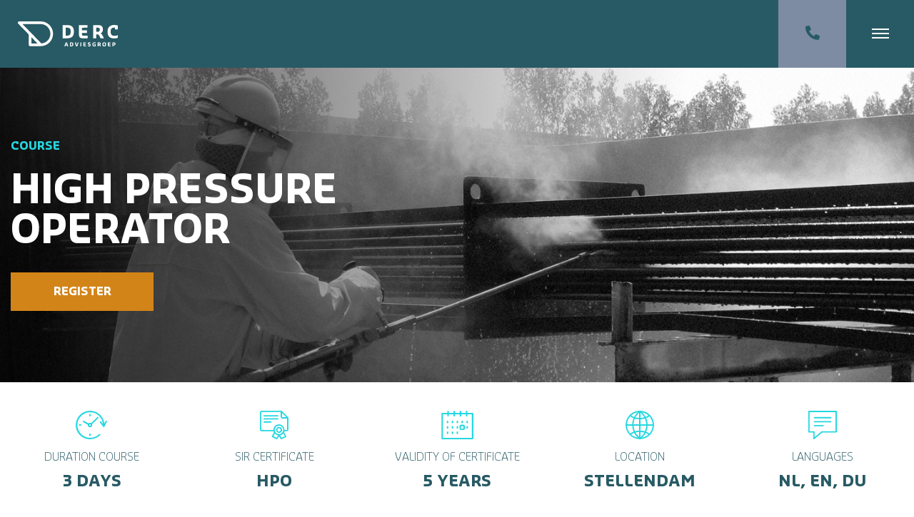

--- FILE ---
content_type: text/html; charset=UTF-8
request_url: https://dercadviesgroep.nl/en/courses/hoge-druk-operator/
body_size: 14272
content:
<!doctype html>
<html lang="en-US" class="no-js">
	<head>
		<meta charset="UTF-8">
		<title>High Pressure Operator - Derc Adviesgroep</title>
		<link href="//www.google-analytics.com" rel="dns-prefetch">
		<link rel="shortcut icon" href="https://dercadviesgroep.nl/wp-content/themes/template/favicon/favicon.ico" type="image/x-icon">
		<link rel="icon" href="https://dercadviesgroep.nl/wp-content/themes/template/favicon/favicon.ico" type="image/x-icon">
		<link rel="apple-touch-icon" sizes="57x57" href="https://dercadviesgroep.nl/wp-content/themes/template/favicon/apple-icon-57x57.png">
		<link rel="apple-touch-icon" sizes="60x60" href="https://dercadviesgroep.nl/wp-content/themes/template/favicon/apple-icon-60x60.png">
		<link rel="apple-touch-icon" sizes="72x72" href="https://dercadviesgroep.nl/wp-content/themes/template/favicon/apple-icon-72x72.png">
		<link rel="apple-touch-icon" sizes="76x76" href="https://dercadviesgroep.nl/wp-content/themes/template/favicon/apple-icon-76x76.png">
		<link rel="apple-touch-icon" sizes="114x114" href="https://dercadviesgroep.nl/wp-content/themes/template/favicon/apple-icon-114x114.png">
		<link rel="apple-touch-icon" sizes="120x120" href="https://dercadviesgroep.nl/wp-content/themes/template/favicon/apple-icon-120x120.png">
		<link rel="apple-touch-icon" sizes="144x144" href="https://dercadviesgroep.nl/wp-content/themes/template/favicon/apple-icon-144x144.png">
		<link rel="apple-touch-icon" sizes="152x152" href="https://dercadviesgroep.nl/wp-content/themes/template/favicon/apple-icon-152x152.png">
		<link rel="apple-touch-icon" sizes="180x180" href="https://dercadviesgroep.nl/wp-content/themes/template/favicon/apple-icon-180x180.png">
		<link rel="icon" type="image/png" sizes="192x192"  href="https://dercadviesgroep.nl/wp-content/themes/template/favicon/android-icon-192x192.png">
		<link rel="icon" type="image/png" sizes="32x32" href="https://dercadviesgroep.nl/wp-content/themes/template/favicon/favicon-32x32.png">
		<link rel="icon" type="image/png" sizes="96x96" href="https://dercadviesgroep.nl/wp-content/themes/template/favicon/favicon-96x96.png">
		<link rel="icon" type="image/png" sizes="16x16" href="https://dercadviesgroep.nl/wp-content/themes/template/favicon/favicon-16x16.png">
		<link rel="manifest" href="https://dercadviesgroep.nl/wp-content/themes/template/favicon/manifest.json">
		<meta name="msapplication-TileColor" content="#ffffff">
		<meta name="msapplication-TileImage" content="https://dercadviesgroep.nl/wp-content/themes/template/favicon/ms-icon-144x144.png">
		<meta name="theme-color" content="#ffffff">
		<meta http-equiv="X-UA-Compatible" content="IE=edge,chrome=1">
		<meta name="viewport" content="width=device-width, initial-scale=1.0">
		<meta name="description" content="De opleider van de toekomst">
		
		<script src="https://code.jquery.com/jquery-3.3.1.min.js"  integrity="sha256-FgpCb/KJQlLNfOu91ta32o/NMZxltwRo8QtmkMRdAu8="  crossorigin="anonymous"></script>
<script src="https://dercadviesgroep.nl/wp-content/themes/template/js/jquery.matchHeight.js" type="text/javascript"></script>
<link rel="stylesheet" type="text/css" href="https://dercadviesgroep.nl/wp-content/themes/template/css/all.css">

<link rel="stylesheet" href="https://cdn.jsdelivr.net/gh/fancyapps/fancybox@3.5.7/dist/jquery.fancybox.min.css" />
<script src="https://cdn.jsdelivr.net/gh/fancyapps/fancybox@3.5.7/dist/jquery.fancybox.min.js"></script>

<link rel="stylesheet" type="text/css" href="//cdn.jsdelivr.net/npm/slick-carousel@1.8.1/slick/slick.css"/>
<script type="text/javascript" src="//cdn.jsdelivr.net/npm/slick-carousel@1.8.1/slick/slick.min.js"></script>	
		
	<script src="https://dercadviesgroep.nl/wp-content/themes/template/js/simple-scrollbar.min.js"></script>
<link rel="stylesheet" href="https://dercadviesgroep.nl/wp-content/themes/template/css/simple-scrollbar.css">	
		
<script src="https://dercadviesgroep.nl/wp-content/themes/template/js/jquery.selectric.min.js"></script>
<link rel="stylesheet" href="https://dercadviesgroep.nl/wp-content/themes/template/css/selectric.css">
		
		<!-- Google tag (gtag.js) --> <script async src="https://www.googletagmanager.com/gtag/js?id=G-50414XCDJD"></script> <script> window.dataLayer = window.dataLayer || []; function gtag(){dataLayer.push(arguments);} gtag('js', new Date()); gtag('config', 'G-50414XCDJD'); </script>


	<!-- Google Tag Manager -->
<script>(function(w,d,s,l,i){w[l]=w[l]||[];w[l].push({'gtm.start':
new Date().getTime(),event:'gtm.js'});var f=d.getElementsByTagName(s)[0],
j=d.createElement(s),dl=l!='dataLayer'?'&l='+l:'';j.async=true;j.src=
'https://www.googletagmanager.com/gtm.js?id='+i+dl;f.parentNode.insertBefore(j,f);
})(window,document,'script','dataLayer','GTM-TLNLRK5L');</script>

<!-- End Google Tag Manager -->
		
		<meta name='robots' content='index, follow, max-image-preview:large, max-snippet:-1, max-video-preview:-1' />
<link rel="alternate" hreflang="nl" href="https://dercadviesgroep.nl/cursussen/hoge-druk-operator/" />
<link rel="alternate" hreflang="en" href="https://dercadviesgroep.nl/en/courses/hoge-druk-operator/" />
<link rel="alternate" hreflang="x-default" href="https://dercadviesgroep.nl/cursussen/hoge-druk-operator/" />

	<!-- This site is optimized with the Yoast SEO plugin v26.7 - https://yoast.com/wordpress/plugins/seo/ -->
	<link rel="canonical" href="https://dercadviesgroep.nl/en/courses/hoge-druk-operator/" />
	<meta property="og:locale" content="en_US" />
	<meta property="og:type" content="article" />
	<meta property="og:title" content="High Pressure Operator - Derc Adviesgroep" />
	<meta property="og:description" content="The course consists of a theoretical and practical part. In addition to general knowledge, the participant is also instructed and trained in the application of safety aspects with regard to mechanized and manual HP cleaning. We explain the material in an understandable way using recognizable practical examples. We continuously adapt the course content to new... View Article" />
	<meta property="og:url" content="https://dercadviesgroep.nl/en/courses/hoge-druk-operator/" />
	<meta property="og:site_name" content="Derc Adviesgroep" />
	<meta property="article:modified_time" content="2025-10-15T06:48:36+00:00" />
	<meta name="twitter:card" content="summary_large_image" />
	<meta name="twitter:label1" content="Est. reading time" />
	<meta name="twitter:data1" content="4 minutes" />
	<script type="application/ld+json" class="yoast-schema-graph">{"@context":"https://schema.org","@graph":[{"@type":"WebPage","@id":"https://dercadviesgroep.nl/en/courses/hoge-druk-operator/","url":"https://dercadviesgroep.nl/en/courses/hoge-druk-operator/","name":"High Pressure Operator - Derc Adviesgroep","isPartOf":{"@id":"https://dercadviesgroep.nl/#website"},"datePublished":"2020-05-19T14:00:02+00:00","dateModified":"2025-10-15T06:48:36+00:00","breadcrumb":{"@id":"https://dercadviesgroep.nl/en/courses/hoge-druk-operator/#breadcrumb"},"inLanguage":"en-US","potentialAction":[{"@type":"ReadAction","target":["https://dercadviesgroep.nl/en/courses/hoge-druk-operator/"]}]},{"@type":"BreadcrumbList","@id":"https://dercadviesgroep.nl/en/courses/hoge-druk-operator/#breadcrumb","itemListElement":[{"@type":"ListItem","position":1,"name":"Home","item":"https://dercadviesgroep.nl/?lang=en"},{"@type":"ListItem","position":2,"name":"High Pressure Operator"}]},{"@type":"WebSite","@id":"https://dercadviesgroep.nl/#website","url":"https://dercadviesgroep.nl/","name":"Derc Adviesgroep","description":"De opleider van de toekomst","potentialAction":[{"@type":"SearchAction","target":{"@type":"EntryPoint","urlTemplate":"https://dercadviesgroep.nl/?s={search_term_string}"},"query-input":{"@type":"PropertyValueSpecification","valueRequired":true,"valueName":"search_term_string"}}],"inLanguage":"en-US"}]}</script>
	<!-- / Yoast SEO plugin. -->


<link rel="alternate" title="oEmbed (JSON)" type="application/json+oembed" href="https://dercadviesgroep.nl/en/wp-json/oembed/1.0/embed?url=https%3A%2F%2Fdercadviesgroep.nl%2Fen%2Fcourses%2Fhoge-druk-operator%2F" />
<link rel="alternate" title="oEmbed (XML)" type="text/xml+oembed" href="https://dercadviesgroep.nl/en/wp-json/oembed/1.0/embed?url=https%3A%2F%2Fdercadviesgroep.nl%2Fen%2Fcourses%2Fhoge-druk-operator%2F&#038;format=xml" />
<style id='wp-img-auto-sizes-contain-inline-css' type='text/css'>
img:is([sizes=auto i],[sizes^="auto," i]){contain-intrinsic-size:3000px 1500px}
/*# sourceURL=wp-img-auto-sizes-contain-inline-css */
</style>
<style id='wp-emoji-styles-inline-css' type='text/css'>

	img.wp-smiley, img.emoji {
		display: inline !important;
		border: none !important;
		box-shadow: none !important;
		height: 1em !important;
		width: 1em !important;
		margin: 0 0.07em !important;
		vertical-align: -0.1em !important;
		background: none !important;
		padding: 0 !important;
	}
/*# sourceURL=wp-emoji-styles-inline-css */
</style>
<link rel='stylesheet' id='wp-block-library-css' href='https://dercadviesgroep.nl/wp-includes/css/dist/block-library/style.min.css?ver=6.9' media='all' />
<style id='global-styles-inline-css' type='text/css'>
:root{--wp--preset--aspect-ratio--square: 1;--wp--preset--aspect-ratio--4-3: 4/3;--wp--preset--aspect-ratio--3-4: 3/4;--wp--preset--aspect-ratio--3-2: 3/2;--wp--preset--aspect-ratio--2-3: 2/3;--wp--preset--aspect-ratio--16-9: 16/9;--wp--preset--aspect-ratio--9-16: 9/16;--wp--preset--color--black: #000000;--wp--preset--color--cyan-bluish-gray: #abb8c3;--wp--preset--color--white: #ffffff;--wp--preset--color--pale-pink: #f78da7;--wp--preset--color--vivid-red: #cf2e2e;--wp--preset--color--luminous-vivid-orange: #ff6900;--wp--preset--color--luminous-vivid-amber: #fcb900;--wp--preset--color--light-green-cyan: #7bdcb5;--wp--preset--color--vivid-green-cyan: #00d084;--wp--preset--color--pale-cyan-blue: #8ed1fc;--wp--preset--color--vivid-cyan-blue: #0693e3;--wp--preset--color--vivid-purple: #9b51e0;--wp--preset--gradient--vivid-cyan-blue-to-vivid-purple: linear-gradient(135deg,rgb(6,147,227) 0%,rgb(155,81,224) 100%);--wp--preset--gradient--light-green-cyan-to-vivid-green-cyan: linear-gradient(135deg,rgb(122,220,180) 0%,rgb(0,208,130) 100%);--wp--preset--gradient--luminous-vivid-amber-to-luminous-vivid-orange: linear-gradient(135deg,rgb(252,185,0) 0%,rgb(255,105,0) 100%);--wp--preset--gradient--luminous-vivid-orange-to-vivid-red: linear-gradient(135deg,rgb(255,105,0) 0%,rgb(207,46,46) 100%);--wp--preset--gradient--very-light-gray-to-cyan-bluish-gray: linear-gradient(135deg,rgb(238,238,238) 0%,rgb(169,184,195) 100%);--wp--preset--gradient--cool-to-warm-spectrum: linear-gradient(135deg,rgb(74,234,220) 0%,rgb(151,120,209) 20%,rgb(207,42,186) 40%,rgb(238,44,130) 60%,rgb(251,105,98) 80%,rgb(254,248,76) 100%);--wp--preset--gradient--blush-light-purple: linear-gradient(135deg,rgb(255,206,236) 0%,rgb(152,150,240) 100%);--wp--preset--gradient--blush-bordeaux: linear-gradient(135deg,rgb(254,205,165) 0%,rgb(254,45,45) 50%,rgb(107,0,62) 100%);--wp--preset--gradient--luminous-dusk: linear-gradient(135deg,rgb(255,203,112) 0%,rgb(199,81,192) 50%,rgb(65,88,208) 100%);--wp--preset--gradient--pale-ocean: linear-gradient(135deg,rgb(255,245,203) 0%,rgb(182,227,212) 50%,rgb(51,167,181) 100%);--wp--preset--gradient--electric-grass: linear-gradient(135deg,rgb(202,248,128) 0%,rgb(113,206,126) 100%);--wp--preset--gradient--midnight: linear-gradient(135deg,rgb(2,3,129) 0%,rgb(40,116,252) 100%);--wp--preset--font-size--small: 13px;--wp--preset--font-size--medium: 20px;--wp--preset--font-size--large: 36px;--wp--preset--font-size--x-large: 42px;--wp--preset--spacing--20: 0.44rem;--wp--preset--spacing--30: 0.67rem;--wp--preset--spacing--40: 1rem;--wp--preset--spacing--50: 1.5rem;--wp--preset--spacing--60: 2.25rem;--wp--preset--spacing--70: 3.38rem;--wp--preset--spacing--80: 5.06rem;--wp--preset--shadow--natural: 6px 6px 9px rgba(0, 0, 0, 0.2);--wp--preset--shadow--deep: 12px 12px 50px rgba(0, 0, 0, 0.4);--wp--preset--shadow--sharp: 6px 6px 0px rgba(0, 0, 0, 0.2);--wp--preset--shadow--outlined: 6px 6px 0px -3px rgb(255, 255, 255), 6px 6px rgb(0, 0, 0);--wp--preset--shadow--crisp: 6px 6px 0px rgb(0, 0, 0);}:where(.is-layout-flex){gap: 0.5em;}:where(.is-layout-grid){gap: 0.5em;}body .is-layout-flex{display: flex;}.is-layout-flex{flex-wrap: wrap;align-items: center;}.is-layout-flex > :is(*, div){margin: 0;}body .is-layout-grid{display: grid;}.is-layout-grid > :is(*, div){margin: 0;}:where(.wp-block-columns.is-layout-flex){gap: 2em;}:where(.wp-block-columns.is-layout-grid){gap: 2em;}:where(.wp-block-post-template.is-layout-flex){gap: 1.25em;}:where(.wp-block-post-template.is-layout-grid){gap: 1.25em;}.has-black-color{color: var(--wp--preset--color--black) !important;}.has-cyan-bluish-gray-color{color: var(--wp--preset--color--cyan-bluish-gray) !important;}.has-white-color{color: var(--wp--preset--color--white) !important;}.has-pale-pink-color{color: var(--wp--preset--color--pale-pink) !important;}.has-vivid-red-color{color: var(--wp--preset--color--vivid-red) !important;}.has-luminous-vivid-orange-color{color: var(--wp--preset--color--luminous-vivid-orange) !important;}.has-luminous-vivid-amber-color{color: var(--wp--preset--color--luminous-vivid-amber) !important;}.has-light-green-cyan-color{color: var(--wp--preset--color--light-green-cyan) !important;}.has-vivid-green-cyan-color{color: var(--wp--preset--color--vivid-green-cyan) !important;}.has-pale-cyan-blue-color{color: var(--wp--preset--color--pale-cyan-blue) !important;}.has-vivid-cyan-blue-color{color: var(--wp--preset--color--vivid-cyan-blue) !important;}.has-vivid-purple-color{color: var(--wp--preset--color--vivid-purple) !important;}.has-black-background-color{background-color: var(--wp--preset--color--black) !important;}.has-cyan-bluish-gray-background-color{background-color: var(--wp--preset--color--cyan-bluish-gray) !important;}.has-white-background-color{background-color: var(--wp--preset--color--white) !important;}.has-pale-pink-background-color{background-color: var(--wp--preset--color--pale-pink) !important;}.has-vivid-red-background-color{background-color: var(--wp--preset--color--vivid-red) !important;}.has-luminous-vivid-orange-background-color{background-color: var(--wp--preset--color--luminous-vivid-orange) !important;}.has-luminous-vivid-amber-background-color{background-color: var(--wp--preset--color--luminous-vivid-amber) !important;}.has-light-green-cyan-background-color{background-color: var(--wp--preset--color--light-green-cyan) !important;}.has-vivid-green-cyan-background-color{background-color: var(--wp--preset--color--vivid-green-cyan) !important;}.has-pale-cyan-blue-background-color{background-color: var(--wp--preset--color--pale-cyan-blue) !important;}.has-vivid-cyan-blue-background-color{background-color: var(--wp--preset--color--vivid-cyan-blue) !important;}.has-vivid-purple-background-color{background-color: var(--wp--preset--color--vivid-purple) !important;}.has-black-border-color{border-color: var(--wp--preset--color--black) !important;}.has-cyan-bluish-gray-border-color{border-color: var(--wp--preset--color--cyan-bluish-gray) !important;}.has-white-border-color{border-color: var(--wp--preset--color--white) !important;}.has-pale-pink-border-color{border-color: var(--wp--preset--color--pale-pink) !important;}.has-vivid-red-border-color{border-color: var(--wp--preset--color--vivid-red) !important;}.has-luminous-vivid-orange-border-color{border-color: var(--wp--preset--color--luminous-vivid-orange) !important;}.has-luminous-vivid-amber-border-color{border-color: var(--wp--preset--color--luminous-vivid-amber) !important;}.has-light-green-cyan-border-color{border-color: var(--wp--preset--color--light-green-cyan) !important;}.has-vivid-green-cyan-border-color{border-color: var(--wp--preset--color--vivid-green-cyan) !important;}.has-pale-cyan-blue-border-color{border-color: var(--wp--preset--color--pale-cyan-blue) !important;}.has-vivid-cyan-blue-border-color{border-color: var(--wp--preset--color--vivid-cyan-blue) !important;}.has-vivid-purple-border-color{border-color: var(--wp--preset--color--vivid-purple) !important;}.has-vivid-cyan-blue-to-vivid-purple-gradient-background{background: var(--wp--preset--gradient--vivid-cyan-blue-to-vivid-purple) !important;}.has-light-green-cyan-to-vivid-green-cyan-gradient-background{background: var(--wp--preset--gradient--light-green-cyan-to-vivid-green-cyan) !important;}.has-luminous-vivid-amber-to-luminous-vivid-orange-gradient-background{background: var(--wp--preset--gradient--luminous-vivid-amber-to-luminous-vivid-orange) !important;}.has-luminous-vivid-orange-to-vivid-red-gradient-background{background: var(--wp--preset--gradient--luminous-vivid-orange-to-vivid-red) !important;}.has-very-light-gray-to-cyan-bluish-gray-gradient-background{background: var(--wp--preset--gradient--very-light-gray-to-cyan-bluish-gray) !important;}.has-cool-to-warm-spectrum-gradient-background{background: var(--wp--preset--gradient--cool-to-warm-spectrum) !important;}.has-blush-light-purple-gradient-background{background: var(--wp--preset--gradient--blush-light-purple) !important;}.has-blush-bordeaux-gradient-background{background: var(--wp--preset--gradient--blush-bordeaux) !important;}.has-luminous-dusk-gradient-background{background: var(--wp--preset--gradient--luminous-dusk) !important;}.has-pale-ocean-gradient-background{background: var(--wp--preset--gradient--pale-ocean) !important;}.has-electric-grass-gradient-background{background: var(--wp--preset--gradient--electric-grass) !important;}.has-midnight-gradient-background{background: var(--wp--preset--gradient--midnight) !important;}.has-small-font-size{font-size: var(--wp--preset--font-size--small) !important;}.has-medium-font-size{font-size: var(--wp--preset--font-size--medium) !important;}.has-large-font-size{font-size: var(--wp--preset--font-size--large) !important;}.has-x-large-font-size{font-size: var(--wp--preset--font-size--x-large) !important;}
/*# sourceURL=global-styles-inline-css */
</style>

<style id='classic-theme-styles-inline-css' type='text/css'>
/*! This file is auto-generated */
.wp-block-button__link{color:#fff;background-color:#32373c;border-radius:9999px;box-shadow:none;text-decoration:none;padding:calc(.667em + 2px) calc(1.333em + 2px);font-size:1.125em}.wp-block-file__button{background:#32373c;color:#fff;text-decoration:none}
/*# sourceURL=/wp-includes/css/classic-themes.min.css */
</style>
<link rel='stylesheet' id='contact-form-7-css' href='https://dercadviesgroep.nl/wp-content/plugins/contact-form-7/includes/css/styles.css?ver=6.1.4' media='all' />
<link rel='stylesheet' id='wpml-legacy-dropdown-0-css' href='https://dercadviesgroep.nl/wp-content/plugins/sitepress-multilingual-cms/templates/language-switchers/legacy-dropdown/style.min.css?ver=1' media='all' />
<link rel='stylesheet' id='normalize-css' href='https://dercadviesgroep.nl/wp-content/themes/template/normalize.css?ver=1.0' media='all' />
<link rel='stylesheet' id='responsive-css' href='https://dercadviesgroep.nl/wp-content/themes/template/css/responsive.css?ver=1.0' media='all' />
<link rel='stylesheet' id='html5blank-css' href='https://dercadviesgroep.nl/wp-content/themes/template/style.css?ver=1.0' media='all' />
<script type="text/javascript" src="https://dercadviesgroep.nl/wp-content/themes/template/js/lib/conditionizr-4.3.0.min.js?ver=4.3.0" id="conditionizr-js"></script>
<script type="text/javascript" src="https://dercadviesgroep.nl/wp-content/themes/template/js/lib/modernizr-2.7.1.min.js?ver=2.7.1" id="modernizr-js"></script>
<script type="text/javascript" src="https://dercadviesgroep.nl/wp-includes/js/jquery/jquery.min.js?ver=3.7.1" id="jquery-core-js"></script>
<script type="text/javascript" src="https://dercadviesgroep.nl/wp-includes/js/jquery/jquery-migrate.min.js?ver=3.4.1" id="jquery-migrate-js"></script>
<script type="text/javascript" src="https://dercadviesgroep.nl/wp-content/themes/template/js/scripts.js?ver=1.0.0" id="html5blankscripts-js"></script>
<script type="text/javascript" src="https://dercadviesgroep.nl/wp-content/plugins/sitepress-multilingual-cms/templates/language-switchers/legacy-dropdown/script.min.js?ver=1" id="wpml-legacy-dropdown-0-js"></script>
<link rel="https://api.w.org/" href="https://dercadviesgroep.nl/en/wp-json/" /><link rel="alternate" title="JSON" type="application/json" href="https://dercadviesgroep.nl/en/wp-json/wp/v2/cursussen/1168" /><meta name="generator" content="WPML ver:4.8.6 stt:37,1;" />
		

	</head>
	
		
	
	<body class="wp-singular cursussen-template-default single single-cursussen postid-1168 wp-theme-template hoge-druk-operator">
<!-- Google Tag Manager (noscript) -->
<noscript><iframe src="https://www.googletagmanager.com/ns.html?id=GTM-TLNLRK5L"
height="0" width="0" style="display:none;visibility:hidden"></iframe></noscript>

<!-- End Google Tag Manager (noscript) -->
		
<header class="header clear" role="banner">
	
	<article class="header-row row">
		<div class="small-20 logo center-align">
			<a href="https://dercadviesgroep.nl/en/">
				<img src="https://dercadviesgroep.nl/wp-content/themes/template/img/derc-adviesgroep-logo.svg" alt="Derc Adviesgroep" class="logo-img">
			</a>
		</div>
		<div class="small-20 header-phone center-align">
			<div class="small-20">
									<a href="tel:0031186610664">+31 186 61 06 64</a>
							</div>	
		</div>
		
		
		
		<div class="small-20 desktopnav center-align">
			<div class="small-20">
				<nav class="small-20 nav-holder" role="navigation">
					<ul>
						<li id="menu-item-1211" class="menu-item menu-item-type-post_type menu-item-object-page menu-item-has-children menu-item-1211"><a href="https://dercadviesgroep.nl/en/derc-adviesgroep/">About us<span></span></a>
<ul class="sub-menu">
	<li id="menu-item-1223" class="menu-item menu-item-type-post_type menu-item-object-page menu-item-1223"><a href="https://dercadviesgroep.nl/en/derc-adviesgroep/">DERC Adviesgroep<span></span></a></li>
	<li id="menu-item-1531" class="menu-item menu-item-type-custom menu-item-object-custom menu-item-has-children menu-item-1531"><a href="#">Tailor Made<span></span></a>
	<ul class="sub-menu">
		<li id="menu-item-1533" class="menu-item menu-item-type-post_type menu-item-object-page menu-item-1533"><a href="https://dercadviesgroep.nl/en/cursus-op-locatie/">Courses at location<span></span></a></li>
		<li id="menu-item-1214" class="menu-item menu-item-type-post_type menu-item-object-page menu-item-1214"><a href="https://dercadviesgroep.nl/en/other_languages/">Courses in different languages<span></span></a></li>
		<li id="menu-item-1532" class="menu-item menu-item-type-post_type menu-item-object-page menu-item-1532"><a href="https://dercadviesgroep.nl/en/best-practice/">Best Practice<span></span></a></li>
		<li id="menu-item-1534" class="menu-item menu-item-type-post_type menu-item-object-page menu-item-1534"><a href="https://dercadviesgroep.nl/en/adembescherming-a/">Respiratory Protection A<span></span></a></li>
	</ul>
</li>
</ul>
</li>
<li id="menu-item-1359" class="menu-item menu-item-type-post_type menu-item-object-page current-menu-ancestor current_page_ancestor menu-item-has-children menu-item-1359"><a href="https://dercadviesgroep.nl/en/cursussen/">SIR Courses<span></span></a>
<ul class="sub-menu">
	<li id="menu-item-1218" class="menu-item menu-item-type-custom menu-item-object-custom current-menu-ancestor current-menu-parent menu-item-has-children menu-item-1218"><a href="#">High Pressure<span></span></a>
	<ul class="sub-menu">
		<li id="menu-item-1219" class="menu-item menu-item-type-post_type menu-item-object-cursussen current-menu-item menu-item-1219"><a href="https://dercadviesgroep.nl/en/courses/hoge-druk-operator/" aria-current="page">High Pressure Operator<span></span></a></li>
		<li id="menu-item-1220" class="menu-item menu-item-type-post_type menu-item-object-cursussen menu-item-1220"><a href="https://dercadviesgroep.nl/en/courses/hoge-druk-machinist/">High Pressure Operator Pump Engineer<span></span></a></li>
		<li id="menu-item-1463" class="menu-item menu-item-type-post_type menu-item-object-cursussen menu-item-1463"><a href="https://dercadviesgroep.nl/en/courses/hoge-druk-keurmeester/">High Pressure Inspector<span></span></a></li>
		<li id="menu-item-1269" class="menu-item menu-item-type-post_type menu-item-object-cursussen menu-item-1269"><a href="https://dercadviesgroep.nl/en/courses/toezichthouder-hoge-druk/">High Pressure Supervisor<span></span></a></li>
	</ul>
</li>
	<li id="menu-item-1217" class="menu-item menu-item-type-custom menu-item-object-custom menu-item-has-children menu-item-1217"><a href="#">Pressure Vacuum<span></span></a>
	<ul class="sub-menu">
		<li id="menu-item-5162" class="menu-item menu-item-type-post_type menu-item-object-cursussen menu-item-5162"><a href="https://dercadviesgroep.nl/en/courses/pressure-vacuum-assistant/">Pressure Vacuum Assistant<span></span></a></li>
		<li id="menu-item-1275" class="menu-item menu-item-type-post_type menu-item-object-cursussen menu-item-1275"><a href="https://dercadviesgroep.nl/en/courses/druk-vacuum-machinist/">Pressure Vacuum Pump Operator<span></span></a></li>
		<li id="menu-item-1272" class="menu-item menu-item-type-post_type menu-item-object-cursussen menu-item-1272"><a href="https://dercadviesgroep.nl/en/courses/toezichthouder-druk-vacuum/">Pressure Vacuum Supervisor<span></span></a></li>
		<li id="menu-item-1273" class="menu-item menu-item-type-post_type menu-item-object-cursussen menu-item-1273"><a href="https://dercadviesgroep.nl/en/courses/druk-vacuum-keurmeester/">Pressure Vacuum Inspector<span></span></a></li>
		<li id="menu-item-1274" class="menu-item menu-item-type-post_type menu-item-object-cursussen menu-item-1274"><a href="https://dercadviesgroep.nl/en/courses/zuiggraaf-machinist/">Suction Excavator Operator<span></span></a></li>
		<li id="menu-item-1465" class="menu-item menu-item-type-post_type menu-item-object-cursussen menu-item-1465"><a href="https://dercadviesgroep.nl/en/?post_type=cursussen&#038;p=1249">Pressure Vacuum Certificate Renewal<span></span></a></li>
	</ul>
</li>
	<li id="menu-item-1216" class="menu-item menu-item-type-custom menu-item-object-custom menu-item-has-children menu-item-1216"><a href="#">Industrial Chemical<span></span></a>
	<ul class="sub-menu">
		<li id="menu-item-1268" class="menu-item menu-item-type-post_type menu-item-object-cursussen menu-item-1268"><a href="https://dercadviesgroep.nl/en/courses/chemisch-technisch-operator/">Chemical Technical Operator<span></span></a></li>
		<li id="menu-item-1267" class="menu-item menu-item-type-post_type menu-item-object-cursussen menu-item-1267"><a href="https://dercadviesgroep.nl/en/courses/toezichthouder-chemisch-technisch/">Chemical Technical Supervisor<span></span></a></li>
		<li id="menu-item-1276" class="menu-item menu-item-type-post_type menu-item-object-cursussen menu-item-1276"><a href="https://dercadviesgroep.nl/en/courses/chemisch-technisch-keurmeester/">Chemical Technical Inspector<span></span></a></li>
		<li id="menu-item-1419" class="menu-item menu-item-type-post_type menu-item-object-cursussen menu-item-1419"><a href="https://dercadviesgroep.nl/en/courses/verlengcursus-chemisch-technisch/">Chemical Technical Certificate Renewal<span></span></a></li>
	</ul>
</li>
	<li id="menu-item-1215" class="menu-item menu-item-type-custom menu-item-object-custom menu-item-has-children menu-item-1215"><a href="#">Respiratory Protection<span></span></a>
	<ul class="sub-menu">
		<li id="menu-item-1266" class="menu-item menu-item-type-post_type menu-item-object-cursussen menu-item-1266"><a href="https://dercadviesgroep.nl/en/courses/adembescherming-b/">Respiratory Protection B<span></span></a></li>
		<li id="menu-item-1265" class="menu-item menu-item-type-post_type menu-item-object-cursussen menu-item-1265"><a href="https://dercadviesgroep.nl/en/courses/toezichthouder-adembescherming/">Respiratory Protection Supervisor<span></span></a></li>
	</ul>
</li>
	<li id="menu-item-1221" class="menu-item menu-item-type-custom menu-item-object-custom menu-item-has-children menu-item-1221"><a href="#">SIR exam<span></span></a>
	<ul class="sub-menu">
		<li id="menu-item-1441" class="menu-item menu-item-type-post_type menu-item-object-cursussen menu-item-1441"><a href="https://dercadviesgroep.nl/en/?post_type=cursussen&#038;p=1426">Direct SIR Exam<span></span></a></li>
	</ul>
</li>
</ul>
</li>
<li id="menu-item-4947" class="menu-item menu-item-type-post_type menu-item-object-page menu-item-has-children menu-item-4947"><a href="https://dercadviesgroep.nl/en/wja-courses/">WJA courses<span></span></a>
<ul class="sub-menu">
	<li id="menu-item-4952" class="menu-item menu-item-type-post_type menu-item-object-cursussen menu-item-4952"><a href="https://dercadviesgroep.nl/en/courses/wja-safety-awareness/">Safety Awareness<span></span></a></li>
	<li id="menu-item-4951" class="menu-item menu-item-type-post_type menu-item-object-cursussen menu-item-4951"><a href="https://dercadviesgroep.nl/en/courses/wja-tube-and-pipe-tp/">Tube and Pipe (TP)<span></span></a></li>
	<li id="menu-item-4950" class="menu-item menu-item-type-post_type menu-item-object-cursussen menu-item-4950"><a href="https://dercadviesgroep.nl/en/courses/wja-hydrodemolition-hd/">Hydrodemolition (HD)<span></span></a></li>
	<li id="menu-item-4949" class="menu-item menu-item-type-post_type menu-item-object-cursussen menu-item-4949"><a href="https://dercadviesgroep.nl/en/courses/wja-surface-preparation-sp/">Surface Preparation (SP)<span></span></a></li>
	<li id="menu-item-4948" class="menu-item menu-item-type-post_type menu-item-object-cursussen menu-item-4948"><a href="https://dercadviesgroep.nl/en/courses/wja-drain-and-sewer-ds-or-dsp/">Drain and Sewer (DS or DSP)<span></span></a></li>
</ul>
</li>
<li id="menu-item-1448" class="menu-item menu-item-type-post_type menu-item-object-page menu-item-1448"><a href="https://dercadviesgroep.nl/en/faq/">FAQ<span></span></a></li>
<li id="menu-item-1454" class="menu-item menu-item-type-post_type menu-item-object-page current_page_parent menu-item-1454"><a href="https://dercadviesgroep.nl/en/nieuws/">News<span></span></a></li>
<li id="menu-item-1222" class="menu-item menu-item-type-post_type menu-item-object-page menu-item-1222"><a href="https://dercadviesgroep.nl/en/contact/">Contact<span></span></a></li>
					</ul>
				</nav>
				<div class="small-20 language-swap">
					<div class="small-20">
					
<div
	 class="wpml-ls-statics-shortcode_actions wpml-ls wpml-ls-legacy-dropdown js-wpml-ls-legacy-dropdown">
	<ul role="menu">

		<li role="none" tabindex="0" class="wpml-ls-slot-shortcode_actions wpml-ls-item wpml-ls-item-en wpml-ls-current-language wpml-ls-last-item wpml-ls-item-legacy-dropdown">
			<a href="#" class="js-wpml-ls-item-toggle wpml-ls-item-toggle" role="menuitem" title="Switch to EN">
                <span class="wpml-ls-native" role="menuitem">EN</span></a>

			<ul class="wpml-ls-sub-menu" role="menu">
				
					<li class="wpml-ls-slot-shortcode_actions wpml-ls-item wpml-ls-item-nl wpml-ls-first-item" role="none">
						<a href="https://dercadviesgroep.nl/cursussen/hoge-druk-operator/" class="wpml-ls-link" role="menuitem" aria-label="Switch to NL" title="Switch to NL">
                            <span class="wpml-ls-display">NL</span></a>
					</li>

							</ul>

		</li>

	</ul>
</div>
					</div>	
				</div>
			</div>
		</div>
		
		<div class="small-20 header-search">
			<a class="searchbtn center-align">
				<i class="far fa-search"></i>
				<i class="fal fa-times"></i>
			</a>
		</div>
		
		<div class="small-20 mobilenav">
						<div class="small-20 responsive-phone">
				<a class="overlay" href="tel:0031186610664"></a>
				<i class="fas fa-phone-alt"></i>
			</div>
						
			
			<div class="small-20 mobbtn-holder">
				<div class="mobbtn">	
					<span></span>
					<span></span>
					<span></span>
				</div>	
			</div>
			
		</div>
	</article>

</header>
		
		
<article class="sidenav-holder row">
	<div class="small-20 sidenav">
		<div class="small-20">
			<ul class="resp-nav" role="navigation">
				<li class="menu-item menu-item-type-post_type menu-item-object-page menu-item-has-children menu-item-1211"><a href="https://dercadviesgroep.nl/en/derc-adviesgroep/">About us</a><span></span>
<ul class="sub-menu">
	<li class="menu-item menu-item-type-post_type menu-item-object-page menu-item-1223"><a href="https://dercadviesgroep.nl/en/derc-adviesgroep/">DERC Adviesgroep</a><span></span></li>
	<li class="menu-item menu-item-type-custom menu-item-object-custom menu-item-has-children menu-item-1531"><a href="#">Tailor Made</a><span></span>
	<ul class="sub-menu">
		<li class="menu-item menu-item-type-post_type menu-item-object-page menu-item-1533"><a href="https://dercadviesgroep.nl/en/cursus-op-locatie/">Courses at location</a><span></span></li>
		<li class="menu-item menu-item-type-post_type menu-item-object-page menu-item-1214"><a href="https://dercadviesgroep.nl/en/other_languages/">Courses in different languages</a><span></span></li>
		<li class="menu-item menu-item-type-post_type menu-item-object-page menu-item-1532"><a href="https://dercadviesgroep.nl/en/best-practice/">Best Practice</a><span></span></li>
		<li class="menu-item menu-item-type-post_type menu-item-object-page menu-item-1534"><a href="https://dercadviesgroep.nl/en/adembescherming-a/">Respiratory Protection A</a><span></span></li>
	</ul>
</li>
</ul>
</li>
<li class="menu-item menu-item-type-post_type menu-item-object-page current-menu-ancestor current_page_ancestor menu-item-has-children menu-item-1359"><a href="https://dercadviesgroep.nl/en/cursussen/">SIR Courses</a><span></span>
<ul class="sub-menu">
	<li class="menu-item menu-item-type-custom menu-item-object-custom current-menu-ancestor current-menu-parent menu-item-has-children menu-item-1218"><a href="#">High Pressure</a><span></span>
	<ul class="sub-menu">
		<li class="menu-item menu-item-type-post_type menu-item-object-cursussen current-menu-item menu-item-1219"><a href="https://dercadviesgroep.nl/en/courses/hoge-druk-operator/" aria-current="page">High Pressure Operator</a><span></span></li>
		<li class="menu-item menu-item-type-post_type menu-item-object-cursussen menu-item-1220"><a href="https://dercadviesgroep.nl/en/courses/hoge-druk-machinist/">High Pressure Operator Pump Engineer</a><span></span></li>
		<li class="menu-item menu-item-type-post_type menu-item-object-cursussen menu-item-1463"><a href="https://dercadviesgroep.nl/en/courses/hoge-druk-keurmeester/">High Pressure Inspector</a><span></span></li>
		<li class="menu-item menu-item-type-post_type menu-item-object-cursussen menu-item-1269"><a href="https://dercadviesgroep.nl/en/courses/toezichthouder-hoge-druk/">High Pressure Supervisor</a><span></span></li>
	</ul>
</li>
	<li class="menu-item menu-item-type-custom menu-item-object-custom menu-item-has-children menu-item-1217"><a href="#">Pressure Vacuum</a><span></span>
	<ul class="sub-menu">
		<li class="menu-item menu-item-type-post_type menu-item-object-cursussen menu-item-5162"><a href="https://dercadviesgroep.nl/en/courses/pressure-vacuum-assistant/">Pressure Vacuum Assistant</a><span></span></li>
		<li class="menu-item menu-item-type-post_type menu-item-object-cursussen menu-item-1275"><a href="https://dercadviesgroep.nl/en/courses/druk-vacuum-machinist/">Pressure Vacuum Pump Operator</a><span></span></li>
		<li class="menu-item menu-item-type-post_type menu-item-object-cursussen menu-item-1272"><a href="https://dercadviesgroep.nl/en/courses/toezichthouder-druk-vacuum/">Pressure Vacuum Supervisor</a><span></span></li>
		<li class="menu-item menu-item-type-post_type menu-item-object-cursussen menu-item-1273"><a href="https://dercadviesgroep.nl/en/courses/druk-vacuum-keurmeester/">Pressure Vacuum Inspector</a><span></span></li>
		<li class="menu-item menu-item-type-post_type menu-item-object-cursussen menu-item-1274"><a href="https://dercadviesgroep.nl/en/courses/zuiggraaf-machinist/">Suction Excavator Operator</a><span></span></li>
		<li class="menu-item menu-item-type-post_type menu-item-object-cursussen menu-item-1465"><a href="https://dercadviesgroep.nl/en/?post_type=cursussen&#038;p=1249">Pressure Vacuum Certificate Renewal</a><span></span></li>
	</ul>
</li>
	<li class="menu-item menu-item-type-custom menu-item-object-custom menu-item-has-children menu-item-1216"><a href="#">Industrial Chemical</a><span></span>
	<ul class="sub-menu">
		<li class="menu-item menu-item-type-post_type menu-item-object-cursussen menu-item-1268"><a href="https://dercadviesgroep.nl/en/courses/chemisch-technisch-operator/">Chemical Technical Operator</a><span></span></li>
		<li class="menu-item menu-item-type-post_type menu-item-object-cursussen menu-item-1267"><a href="https://dercadviesgroep.nl/en/courses/toezichthouder-chemisch-technisch/">Chemical Technical Supervisor</a><span></span></li>
		<li class="menu-item menu-item-type-post_type menu-item-object-cursussen menu-item-1276"><a href="https://dercadviesgroep.nl/en/courses/chemisch-technisch-keurmeester/">Chemical Technical Inspector</a><span></span></li>
		<li class="menu-item menu-item-type-post_type menu-item-object-cursussen menu-item-1419"><a href="https://dercadviesgroep.nl/en/courses/verlengcursus-chemisch-technisch/">Chemical Technical Certificate Renewal</a><span></span></li>
	</ul>
</li>
	<li class="menu-item menu-item-type-custom menu-item-object-custom menu-item-has-children menu-item-1215"><a href="#">Respiratory Protection</a><span></span>
	<ul class="sub-menu">
		<li class="menu-item menu-item-type-post_type menu-item-object-cursussen menu-item-1266"><a href="https://dercadviesgroep.nl/en/courses/adembescherming-b/">Respiratory Protection B</a><span></span></li>
		<li class="menu-item menu-item-type-post_type menu-item-object-cursussen menu-item-1265"><a href="https://dercadviesgroep.nl/en/courses/toezichthouder-adembescherming/">Respiratory Protection Supervisor</a><span></span></li>
	</ul>
</li>
	<li class="menu-item menu-item-type-custom menu-item-object-custom menu-item-has-children menu-item-1221"><a href="#">SIR exam</a><span></span>
	<ul class="sub-menu">
		<li class="menu-item menu-item-type-post_type menu-item-object-cursussen menu-item-1441"><a href="https://dercadviesgroep.nl/en/?post_type=cursussen&#038;p=1426">Direct SIR Exam</a><span></span></li>
	</ul>
</li>
</ul>
</li>
<li class="menu-item menu-item-type-post_type menu-item-object-page menu-item-has-children menu-item-4947"><a href="https://dercadviesgroep.nl/en/wja-courses/">WJA courses</a><span></span>
<ul class="sub-menu">
	<li class="menu-item menu-item-type-post_type menu-item-object-cursussen menu-item-4952"><a href="https://dercadviesgroep.nl/en/courses/wja-safety-awareness/">Safety Awareness</a><span></span></li>
	<li class="menu-item menu-item-type-post_type menu-item-object-cursussen menu-item-4951"><a href="https://dercadviesgroep.nl/en/courses/wja-tube-and-pipe-tp/">Tube and Pipe (TP)</a><span></span></li>
	<li class="menu-item menu-item-type-post_type menu-item-object-cursussen menu-item-4950"><a href="https://dercadviesgroep.nl/en/courses/wja-hydrodemolition-hd/">Hydrodemolition (HD)</a><span></span></li>
	<li class="menu-item menu-item-type-post_type menu-item-object-cursussen menu-item-4949"><a href="https://dercadviesgroep.nl/en/courses/wja-surface-preparation-sp/">Surface Preparation (SP)</a><span></span></li>
	<li class="menu-item menu-item-type-post_type menu-item-object-cursussen menu-item-4948"><a href="https://dercadviesgroep.nl/en/courses/wja-drain-and-sewer-ds-or-dsp/">Drain and Sewer (DS or DSP)</a><span></span></li>
</ul>
</li>
<li class="menu-item menu-item-type-post_type menu-item-object-page menu-item-1448"><a href="https://dercadviesgroep.nl/en/faq/">FAQ</a><span></span></li>
<li class="menu-item menu-item-type-post_type menu-item-object-page current_page_parent menu-item-1454"><a href="https://dercadviesgroep.nl/en/nieuws/">News</a><span></span></li>
<li class="menu-item menu-item-type-post_type menu-item-object-page menu-item-1222"><a href="https://dercadviesgroep.nl/en/contact/">Contact</a><span></span></li>
			</ul>
			<ul class="resp-language">
				<li>Taal</li>
				<li>
<div
	 class="wpml-ls-statics-shortcode_actions wpml-ls wpml-ls-legacy-dropdown js-wpml-ls-legacy-dropdown">
	<ul role="menu">

		<li role="none" tabindex="0" class="wpml-ls-slot-shortcode_actions wpml-ls-item wpml-ls-item-en wpml-ls-current-language wpml-ls-last-item wpml-ls-item-legacy-dropdown">
			<a href="#" class="js-wpml-ls-item-toggle wpml-ls-item-toggle" role="menuitem" title="Switch to EN">
                <span class="wpml-ls-native" role="menuitem">EN</span></a>

			<ul class="wpml-ls-sub-menu" role="menu">
				
					<li class="wpml-ls-slot-shortcode_actions wpml-ls-item wpml-ls-item-nl wpml-ls-first-item" role="none">
						<a href="https://dercadviesgroep.nl/cursussen/hoge-druk-operator/" class="wpml-ls-link" role="menuitem" aria-label="Switch to NL" title="Switch to NL">
                            <span class="wpml-ls-display">NL</span></a>
					</li>

							</ul>

		</li>

	</ul>
</div>
</li>
			</ul>
			
		</div>
		
		<div class="small-20 resp-search">
			<div class="small-20 text-center">
				<h4>What are you looking for?</h4>
			</div>
			
			<form class="small-20 resp-search-form" method="get" action="https://dercadviesgroep.nl/en/" role="search">
		
		
				<div class="small-20 archive-search-input">
						<span class="icon-search"></span>
					<input class="search-input" type="search" name="s" placeholder="Type a term or subject">
				</div>
				<div class="small-20 archive-search-submit text-center">
					<button class="search-submit btn white" type="submit" role="button">search</button>
				</div>
		
			</form>		
		</div>
		
					<div class="small-20 sidenav-mail text-center">
				<h4>Mail</h4>
				<a href="mailto:opleidingen@derc.nl">opleidingen@derc.nl</a>
			</div>
							<div class="small-20 sidenav-bezoekadres text-center">
				<h4>Visit us</h4>
				<p>Eendrachtsdijk 1<br />
3251 AG Stellendam<br />
Nederland</p>
			</div>
			
	
		
		
	</div>		
</article>	
		
<article class="search-holder search-holder-toggle" ss-container>	
	<div class="wrapper row center-align">
		<div class="small-20">
			<div class="small-20">
				<div class="small-20 medium-14 medium-push-3 large-10 large-push-5">
					<div class="small-20" id="datafetch_derc">
						<div class="small-20 text-center title-box columns">
							<h3 class="subtitel">DERC Adviesgroep</h3>
							<h2>What are you looking for?</h2>
						</div>

					</div>
				</div>	
			</div>
			
					
		
					<div class="small-20 medium-14 medium-push-3 large-10 large-push-5 columns">
						<div class="small-20 archive-search-input">
							<span class="icon-search"></span>
							<input class="search-input" type="text" name="derc_search" id="derc_search"  placeholder="Type a term or subject (High Pressure)"></input>
							<span class="archive-search-reset icon-muliplier"></span>
						</div>
						<div class="small-20 archive-search-submit text-center">
							<button class="search-submit btn blue" type="submit" role="button" id="derc_zoekbtn">Zoeken</button>
						</div>
					
						<div class="small-20 text-center fast-search">
							<div class="small-20 medium-14 medium-push-3">
								<h6>Quick search terms</h6>
								<ul id="menu-snelzoeken-en" class="menu"><li id="menu-item-1205" class="menu-item menu-item-type-custom menu-item-object-custom menu-item-1205"><a href="#">Cursus op locatie</a></li>
<li id="menu-item-1206" class="menu-item menu-item-type-custom menu-item-object-custom menu-item-1206"><a href="#">Andere talen</a></li>
<li id="menu-item-1207" class="menu-item menu-item-type-custom menu-item-object-custom menu-item-1207"><a href="#">Consultancy</a></li>
<li id="menu-item-1208" class="menu-item menu-item-type-custom menu-item-object-custom menu-item-1208"><a href="#">Voorleesexamen</a></li>
<li id="menu-item-1209" class="menu-item menu-item-type-custom menu-item-object-custom menu-item-1209"><a href="#">Code 95</a></li>
</ul>							</div>	
						</div>	
						<div class="small-20 text-center columns not-found-search">
							<p>Didn't find what you were looking for? Call us <a href="tel:0031186610664">+31 186 - 61 06 64</a>, how can we help?</p>
						</div>
					</div>
		</div>
	</div>		
</article>		

<main role="main">

<section class="banner cursus-banner center-align" style="background-image:url(https://dercadviesgroep.nl/wp-content/uploads/2020/05/HD-spuiter-banner.jpg);">
	<article class="wrapper row">
		<div class="small-20 medium-11 columns">
			<h3 class="subtitel">course</h3>
			<h1>High Pressure Operator</h1>
							<a href="https://dercadviesgroep.nl/en/direct-inschrijven/hoge-druk-operator/" class="btn">Register</a>
					</div>
	</article>
</section>





	<section class="cursus-specificaties">
		<article class="wrapper row">
		
			<div class="small-20 specificatie-box columns text-center medium-4">
				<div class="small-20 specificatie-icon" style="background-image:url(https://dercadviesgroep.nl/wp-content/uploads/2020/04/clock.svg);"></div>	
				<div class="small-20">
					<h5>DURATION COURSE</h5>					<h4>3 DAYS</h4>				</div>
			</div>


		
			<div class="small-20 specificatie-box columns text-center medium-4">
				<div class="small-20 specificatie-icon" style="background-image:url(https://dercadviesgroep.nl/wp-content/uploads/2020/04/certificaat.svg);"></div>	
				<div class="small-20">
					<h5>SIR CERTIFICATE</h5>					<h4>HPO</h4>				</div>
			</div>


		
			<div class="small-20 specificatie-box columns text-center medium-4">
				<div class="small-20 specificatie-icon" style="background-image:url(https://dercadviesgroep.nl/wp-content/uploads/2020/04/kalender.svg);"></div>	
				<div class="small-20">
					<h5>VALIDITY OF CERTIFICATE</h5>					<h4>5 YEARS</h4>				</div>
			</div>


		
			<div class="small-20 specificatie-box columns text-center medium-4">
				<div class="small-20 specificatie-icon" style="background-image:url(https://dercadviesgroep.nl/wp-content/uploads/2020/04/web.svg);"></div>	
				<div class="small-20">
					<h5>LOCATION</h5>					<h4>Stellendam</h4>				</div>
			</div>


		
			<div class="small-20 specificatie-box columns text-center medium-4">
				<div class="small-20 specificatie-icon" style="background-image:url(https://dercadviesgroep.nl/wp-content/uploads/2020/04/language.svg);"></div>	
				<div class="small-20">
					<h5>LANGUAGES</h5>					<h4>NL, EN, DU</h4>				</div>
			</div>


				</article>
	</section>


	

<section class="cursus-layout">
	<article class="wrapper row">
		
							<div class="small-20 cursus-titel marginfix columns">
					<div class="small-20 medium-9 medium-push-2">
						<h2>basic course for employees who can apply all forms of HP cleaning. This covers all forms of mechanised and manual cleaning such as:</h2>
					</div>	
				</div>
										<div class="small-20 medium-8 medium-push-2 large-content marginfix columns">
					<p>• working with different types of cleaning machines and jetting tools<br />
• working with flexible lances<br />
• working with 3-D tank cleaning heads</p>
<p>In this course, our experienced instructor will prepare you for the SIR exam High Pressure Operator (HPO), based on requirements set by SIR. </p>
<p>The certificate is a basic qualification. This means that the employee is trained in the basic principles of working safely with HP tools and cleaning machines. It is the employer's responsibility to instruct and further guide the employee. The purpose of this is that the employee has sufficient knowledge and skills to independently carry out HP work with jetting tools and cleaning machines that are used within the company.</p>
				</div>
					
							<div class="small-20 medium-9 cursus-image-right">	
					<div class="small-20 page-img-slide">
						<img src="https://dercadviesgroep.nl/wp-content/uploads/2020/05/Hoge-druk-spuiter_6.jpg" alt="High Pressure Operator">	
					</div>	
				</div>	
						
									<div class="small-20 content-holder-row marginfix">	
						<div class="small-20 medium-16 content-background"></div>
						<div class="small-20 medium-10 columns content-holder marginfix">
							<p>The course consists of a theoretical and practical part. In addition to general knowledge, the participant is also instructed and trained in the application of safety aspects with regard to mechanized and manual HP cleaning. We explain the material in an understandable way using recognizable practical examples. We continuously adapt the course content to new requirements and changes in the industry. In this course we use the SIR high-pressure cleaning manual.</p>
<p>In addition to Dutch, the SIR exam (digital) can also be taken in English, German or French. Our courses are taught in Dutch as standard. In consultation this is also possible in other languages. Please contact us to discuss the possibilities.</p>
						</div>
					</div>	
							
		
		
		
		
		
	</article>
</section>	
	


<section class="cursus-layout">
	<article class="wrapper row marginfix">
		
				<div class="small-20 cursus-data-content equal-box">
					<div class="small-20 data-content-holder">
						<div class="small-20 medium-9 medium-push-10 columns">
															<div class="small-20 marginfix">
									<h2>COURSE DATE HPO</h2>
								</div>	
							
							
							
														<div class="small-20 marginfix">
								<ul>
																																										<li>
														<p>19 - 21 January '26 English</p>
													</li>
																																											
																</ul>		
							</div>	
														

							<div class="small-20  marginfix">
																	<a href="https://dercadviesgroep.nl/en/direct-inschrijven/hoge-druk-operator/" class="btn">Register</a>
															</div>
						</div>
					</div>
				</div>
			
			
		
							<div class="small-20 medium-9 cursus-image-left equal-box">	
					<div class="small-20 page-img-slide">
						<img src="https://dercadviesgroep.nl/wp-content/uploads/2020/05/Hoge-druk-spuiter_7.jpg" alt="High Pressure Operator">	
					</div>	
				</div>	
						
				

	</article>
</section>
	
 
	
	



<section class="cursus-layout cursus-onderwerpen">
	<article class="wrapper row">
	
							<div class="small-20 cursus-titel marginfix columns">
					<div class="small-20 medium-16 medium-push-2">
						<h2>Topics</h2>
					</div>	
				</div>
			
		
<div class="small-20 medium-16 medium-push-2 desktop-onderwerpen">		
	<div class="small-20 medium-third columns marginfix">
		<ul class="cursus-onderwerp">
					<li>
				<p>Definitions and some physical concepts</p>
	
			</li>
								<li>
				<p>Laws and regulations</p>
	
			</li>
								<li>
				<p>Responsibilities</p>
	
			</li>
								<li>
				<p>Equipment and tools</p>
	
			</li>
																							</ul>		
	</div>	
	<div class="small-20 medium-third columns marginfix">
		<ul class="cursus-onderwerp">
													<li>
				<p>Personal protective equipment</p>
	
			</li>
								<li>
				<p>Registration, maintenance and testing</p>
	
			</li>
								<li>
				<p>Work procedures</p>
	
			</li>
								<li>
				<p>Workplace</p>
	
			</li>
								<li>
				<p>Nozzle and hose choice</p>
	
			</li>
													</ul>		
	</div>	
	<div class="small-20 medium-third columns marginfix">
		<ul class="cursus-onderwerp">
																							<li>
				<p>First aid treatment for high pressure water injuries</p>
	
			</li>
								<li>
				<p>Correct use of personal protective equipment </p>
	
			</li>
								<li>
				<p>Practical exercises </p>
	
			</li>
							</ul>		
	</div>	
</div>	
		
<div class="small-20 medium-16 medium-push-2 resp-onderwerpen">		
	
	<div class="small-20 columns marginfix">
		<div class="small-20">
			<ul class="cursus-onderwerp">
							<li>
					<p>Definitions and some physical concepts</p>
	
				</li>
											<li>
					<p>Laws and regulations</p>
	
				</li>
											<li>
					<p>Responsibilities</p>
	
				</li>
											<li>
					<p>Equipment and tools</p>
	
				</li>
																																		</ul>		
		</div>
		<div class="small-20 resp-onderwerp-toggle">
			<ul class="cursus-onderwerp">
																			<li>
					<p>Personal protective equipment</p>
	
				</li>
											<li>
					<p>Registration, maintenance and testing</p>
	
				</li>
											<li>
					<p>Work procedures</p>
	
				</li>
											<li>
					<p>Workplace</p>
	
				</li>
											<li>
					<p>Nozzle and hose choice</p>
	
				</li>
																			</ul>		
			<ul class="cursus-onderwerp">
																																		<li>
					<p>First aid treatment for high pressure water injuries</p>
	
				</li>
											<li>
					<p>Correct use of personal protective equipment </p>
	
				</li>
											<li>
					<p>Practical exercises </p>
	
				</li>
										</ul>		
		</div>	
		
	</div>	
	
	<div class="small-20 marginfix columns">
		<a class="read-more onderwerp-more">Read more</a>
	</div>
</div>			
		
		
	</article>
</section>	

			
			
		
		
		
		
		
	 
	
	
<section class="cursus-layout">
	<article class="wrapper row">
		
							<div class="small-20 cursus-titel marginfix columns">
					<div class="small-20 medium-9 medium-push-2">
						<h2>Course specifications</h2>
					</div>	
				</div>
										<div class="small-20 medium-8 medium-push-2 large-content marginfix columns">
					<p>The duration of the course is three days. The SIR exam will be done on day 3 in the afternoon. Both the practical part and the theoretical part of the exam will take place at our SIR certified training location in Stellendam (near Rotterdam).</p>
<p>For High Pressure Operator candidates, the SIR applies the following certification requirements:</p>
<ul>
<li>to be at least 18 years of age</li>
<li>to be in possession of a valid VCA</li>
<li>to be in possession of a valid identification document</li>
<li>having completed the High Pressure Operator (HPO) training course</li>
</ul>
				</div>
					
							<div class="small-20 medium-9 cursus-image-right">	
					<div class="small-20 page-img-slide">
						<img src="https://dercadviesgroep.nl/wp-content/uploads/2020/06/hoge-druk-spuiten-scaled.jpg" alt="High Pressure Operator">	
					</div>	
				</div>	
						
					<div class="small-20 content-holder-row marginfix">	
						<div class="small-20 medium-16 content-background"></div>
						<div class="small-20 medium-10 columns dropdown-holder marginfix">
							<div class="small-20 dropdown-list">
							
																		<div class="small-20 dropdown-item">	
											<div class="small-20 dropdown-titel dropdown-click">
												<h2>SIR Exam HPO</h2><span class="dropdown-icon"></span>
											</div>	
																							<div class="small-20 dropdown-content standaard-content">
													<p>The course will be concluded with an official SIR exam on the third day, which will take place in the afternoon. The theoretical part consists of 30 multiple choice questions. During the practical exam, the safe use of the high-pressure gun and the lance tube cleaner are assessed.</p>
												</div>
																					</div>
											
																		<div class="small-20 dropdown-item">	
											<div class="small-20 dropdown-titel dropdown-click">
												<h2>SIR Certificate</h2><span class="dropdown-icon"></span>
											</div>	
																							<div class="small-20 dropdown-content standaard-content">
													<p>When you have passed the SIR exam, you will receive the SIR certificate for High Pressure Operator. <span class="Y2IQFc" lang="en">This SIR certificate is valid for 5 years. The employer has the obligation, if there is reason to do so, to provide the user with additional training.</span></p>
												</div>
																					</div>
											
																		<div class="small-20 dropdown-item">	
											<div class="small-20 dropdown-titel ">
												<h2>SIR attainment and test targets</h2><span class="dropdown-icon"></span>
											</div>	
																					</div>
											
																		<div class="small-20 dropdown-item">	
											<div class="small-20 dropdown-titel dropdown-click">
												<h2>Extension SIR certificate HPO not (yet) applicable</h2><span class="dropdown-icon"></span>
											</div>	
																							<div class="small-20 dropdown-content standaard-content">
													<p><span class="Y2IQFc" lang="en">In accordance with the SIR guidelines, all HPO candidates must complete the full training. Extension will be possible from mid-2025. As soon as we can offer extension courses, we will mention them on our website.</span></p>
												</div>
																					</div>
											
																		<div class="small-20 dropdown-item">	
											<div class="small-20 dropdown-titel dropdown-click">
												<h2>Languages</h2><span class="dropdown-icon"></span>
											</div>	
																							<div class="small-20 dropdown-content standaard-content">
													<p>The SIR exam High Pressure Operator can be requested in addition to the Dutch language in English, German or French. There are also possibilities to follow the course in another language, for more information please contact us by phone +31 186 61 06 64 or send an email to: <a href="mailto: courses@derc.nl"> courses@derc.nl </a></p>
												</div>
																					</div>
											
																		<div class="small-20 dropdown-item">	
											<div class="small-20 dropdown-titel dropdown-click">
												<h2>Course material</h2><span class="dropdown-icon"></span>
											</div>	
																							<div class="small-20 dropdown-content standaard-content">
													<p>The course is based on the SIR manual high pressure cleaning. We will send you the manual digitally as soon as the registration has been processed.</p>
												</div>
																					</div>
											
																		<div class="small-20 dropdown-item">	
											<div class="small-20 dropdown-titel dropdown-click">
												<h2>Code 95</h2><span class="dropdown-icon"></span>
											</div>	
																							<div class="small-20 dropdown-content standaard-content">
													<p>In the course High Pressure Operator it is not possible to obtain code95 training hours.</p>
												</div>
																					</div>
											
														
							</div>	
						</div>	
					</div>	

	</article>
</section>
	
 
	
	

<section class="cursus-layout cursus-inschrijfbox">
	<article class="wrapper row">
		
		<div class="small-20 medium-8 medium-push-2 columns">
							<div class="small-20 cursus-titel marginfix">
					<h2>Sign In</h2>
				</div>
										<div class="small-20 cursus-bold large-content marginfix">
					<p>The course duration is 3 days, the SIR exam is taken on day 3 in the afternoon. The course and exam take place at our SIR recognized training location in Stellendam (near Rotterdam). Lunch is provided.</p>
				</div>
						<div class="small-20  marginfix">
									<a href="https://dercadviesgroep.nl/en/direct-inschrijven/hoge-druk-operator/" class="btn">Register</a>
							</div>
		</div>
		
		<div class="small-20 medium-8 medium-push-4 columns">
						<div class="small-20 cursus-titel marginfix">
					<h2>Questions?</h2>
				</div>
										<div class="small-20 cursus-bold large-content marginfix">
					<p>If you have any questions, please contact us at +31 186 610664 or send an e-mail to: <a href="mailto: courses@derc.nl"> courses@derc.nl </a></p>
				</div>
										<div class="small-20  marginfix">
					<a class="btn" href="https://dercadviesgroep.nl/en/faq/">FAQ's</a>
				</div>
					</div>
		
	</article>
</section>	<section class="locatie-holder" style="background-image:url(https://dercadviesgroep.nl/wp-content/uploads/2020/06/kaart.jpg);">
	<a href="https://goo.gl/maps/TnXa5CeSJEsN8wn18" target="_blank" class="overlay"></a>
	<article class="wrapper row">
		<div class="route-btn-holder columns">
			<a href="https://goo.gl/maps/TnXa5CeSJEsN8wn18" target="_blank" class="btn blue">Plan route</a>
		</div>
	</article>
</section>
</main>




<footer class="footer" role="contentinfo">
	
			<article class="footer-top">
			<div class="wrapper row">
				<div class="small-20 medium-10 large-5 columns footer-widget"><h4>Navigation</h4><ul id="menu-sitemap-en" class="menu"><li id="menu-item-1497" class="menu-item menu-item-type-post_type menu-item-object-page menu-item-home menu-item-1497"><a href="https://dercadviesgroep.nl/en/">Home</a></li>
<li id="menu-item-1500" class="menu-item menu-item-type-post_type menu-item-object-page menu-item-1500"><a href="https://dercadviesgroep.nl/en/derc-adviesgroep/">About us</a></li>
<li id="menu-item-1499" class="menu-item menu-item-type-post_type menu-item-object-page menu-item-1499"><a href="https://dercadviesgroep.nl/en/cursussen/">SIR Courses</a></li>
<li id="menu-item-4959" class="menu-item menu-item-type-post_type menu-item-object-page menu-item-4959"><a href="https://dercadviesgroep.nl/en/wja-courses/">WJA courses</a></li>
<li id="menu-item-1501" class="menu-item menu-item-type-post_type menu-item-object-page menu-item-1501"><a href="https://dercadviesgroep.nl/en/faq/">FAQ</a></li>
<li id="menu-item-1498" class="menu-item menu-item-type-post_type menu-item-object-page current_page_parent menu-item-1498"><a href="https://dercadviesgroep.nl/en/nieuws/">News</a></li>
<li id="menu-item-1502" class="menu-item menu-item-type-post_type menu-item-object-page menu-item-1502"><a href="https://dercadviesgroep.nl/en/contact/">Contact</a></li>
</ul></div><div class="small-20 medium-10 large-5 columns footer-widget"><h4>Top Courses</h4><ul id="menu-top-courses-en" class="menu"><li id="menu-item-1200" class="menu-item menu-item-type-post_type menu-item-object-cursussen current-menu-item menu-item-1200"><a href="https://dercadviesgroep.nl/en/courses/hoge-druk-operator/" aria-current="page">High Pressure Operator</a></li>
<li id="menu-item-1529" class="menu-item menu-item-type-post_type menu-item-object-cursussen menu-item-1529"><a href="https://dercadviesgroep.nl/en/courses/druk-vacuum-machinist/">Pressure Vacuum Pump Operator</a></li>
<li id="menu-item-1528" class="menu-item menu-item-type-post_type menu-item-object-cursussen menu-item-1528"><a href="https://dercadviesgroep.nl/en/courses/chemisch-technisch-operator/">Chemical Technical Operator</a></li>
<li id="menu-item-1527" class="menu-item menu-item-type-post_type menu-item-object-cursussen menu-item-1527"><a href="https://dercadviesgroep.nl/en/courses/adembescherming-b/">Respiratory Protection B</a></li>
<li id="menu-item-1530" class="menu-item menu-item-type-post_type menu-item-object-page menu-item-1530"><a href="https://dercadviesgroep.nl/en/direct-inschrijven/sir-examen/">SIR Exam without course</a></li>
</ul></div><div class="small-20 medium-10 large-5 columns footer-widget"><h4>Tailor made</h4><ul id="menu-tailor-made" class="menu"><li id="menu-item-1511" class="menu-item menu-item-type-post_type menu-item-object-page menu-item-1511"><a href="https://dercadviesgroep.nl/en/cursus-op-locatie/">Courses at location</a></li>
<li id="menu-item-1510" class="menu-item menu-item-type-post_type menu-item-object-page menu-item-1510"><a href="https://dercadviesgroep.nl/en/other_languages/">Courses in different languages</a></li>
<li id="menu-item-1525" class="menu-item menu-item-type-post_type menu-item-object-page menu-item-1525"><a href="https://dercadviesgroep.nl/en/best-practice/">Best Practice</a></li>
<li id="menu-item-1522" class="menu-item menu-item-type-post_type menu-item-object-page menu-item-1522"><a href="https://dercadviesgroep.nl/en/adembescherming-a/">Respiratory Protection A</a></li>
</ul></div>
<div class="small-20 medium-10 large-5 columns footer-widget contact-widget">
	<h4>Contact</h4>
			<ul>
							<li><h5>Phone</h5></li>
				<li>
					<a href="tel:0031186610664">					+31 186 61 06 64					</a>				</li>
										<li><h5>Mail</h5></li>
				<li>
					<a href="mailto:opleidingen@derc.nl">opleidingen@derc.nl</a>
				</li>
					</ul>	
		
			<ul>
			<li><h5>Visit us</h5></li>
			<li><p>Eendrachtsdijk 1<br />
3251 AG Stellendam<br />
Nederland</p>
</li>
		</ul>	
		
	
			<ul class="footer-socials">
			<li><a href="https://nl.linkedin.com/company/derc-adviesgroep" target="_blank"><img src="https://dercadviesgroep.nl/wp-content/themes/template/img/social-linkedin.svg" alt="LinkedIn"></a></li>			<li><a href="https://www.facebook.com/profile.php?id=100063869027997" target="_blank"><img src="https://dercadviesgroep.nl/wp-content/themes/template/img/social-facebook.svg" alt="Facebook"></a></li>		</ul>	
		
	
</div>
			</div>	
		</article>	
		

	<article class="footer-logos">
		<div class="wrapper row">
			<div class="small-20 columns">
			<ul>
							<li class="footer-logo">

					<div class="logo-holder center-align">
						<a href="https://www.dnvgl.com/" target="_blank">						<img src="https://dercadviesgroep.nl/wp-content/uploads/2020/03/footer-logo-1.png">
						</a>					</div>
				</li>
											<li class="footer-logo">

					<div class="logo-holder center-align">
						<a href="https://www.wjta.org" target="_blank">						<img src="https://dercadviesgroep.nl/wp-content/uploads/2020/03/footer-logo-2.png">
						</a>					</div>
				</li>
											<li class="footer-logo">

					<div class="logo-holder center-align">
						<a href="https://www.sir-safe.nl/" target="_blank">						<img src="https://dercadviesgroep.nl/wp-content/uploads/2020/03/footer-logo-3.png">
						</a>					</div>
				</li>
											<li class="footer-logo">

					<div class="logo-holder center-align">
						<a href="https://waterjetting.org.uk/" target="_blank">						<img src="https://dercadviesgroep.nl/wp-content/uploads/2020/03/footer-logo-4.png">
						</a>					</div>
				</li>
										</ul>
			</div>	
		</div>
	</article>

	
	

	<article class="footer-bottom">	
		<div class="wrapper row">
			<div class="small-20 medium-5 columns">
				<a target="_blank" href="https://dercadviesgroep.nl/wp-content/uploads/2020/07/Algemene-voorwaarden.pdf">Terms & Conditions</a>			</div>
			<div class="small-20 medium-5 columns">
							</div>
			
			<div class="small-20 medium-10 columns footer-copyright">
				<a href="https://dink.nl" target="_blank">
					<img src="https://dercadviesgroep.nl/wp-content/themes/template/img/door-dink.png" alt="Derc Adviesgroep" class="logo-img">
				</a>	
			</div>	
		</div>
	</article>
				
</footer>

<script type="speculationrules">
{"prefetch":[{"source":"document","where":{"and":[{"href_matches":"/en/*"},{"not":{"href_matches":["/wp-*.php","/wp-admin/*","/wp-content/uploads/*","/wp-content/*","/wp-content/plugins/*","/wp-content/themes/template/*","/en/*\\?(.+)"]}},{"not":{"selector_matches":"a[rel~=\"nofollow\"]"}},{"not":{"selector_matches":".no-prefetch, .no-prefetch a"}}]},"eagerness":"conservative"}]}
</script>

<script type="text/javascript">
 $( document ).ready(function() {
	
	$("#derc_search").on("input", function(){
     	if( $(this).val().length === 0 ) {
			$(".archive-search-reset").hide();
    	}else{
			$(".archive-search-reset").show();
		}
    }); 
	$( ".archive-search-reset" ).on( "click", function() {
		$("#derc_search").val('');
		$(".archive-search-reset").hide();
	});
	
		
	$( "#derc_zoekbtn" ).on( "click", function() {
		dercAjax();	
	});
	$( "#derc_search" ).keypress(function( event ) {
	  if ( event.which == 13 ) {
		 dercAjax();
	  }
	});
});

	
function dercAjax(){
	$.ajax({
		url: 'https://dercadviesgroep.nl/wp-admin/admin-ajax.php',
		type: 'post',
		data: { action: 'data_fetch_derc', derc_search: $('#derc_search').val() },
		success: function(data) {
			$("#datafetch_derc").addClass("loading-020");
			$("#datafetch_derc").fadeOut("fast");
			$('#datafetch_derc').html( data ); 
			setTimeout(function(){ 
				$(".fast-search").hide();	
				$(".not-found-search").show();
				$('#derc_search').val('opnieuw zoeken');
				$("#datafetch_derc").fadeIn("fast");
				
				
			},50);	
			setTimeout(function(){ 
				$("#datafetch_derc").removeClass("loading-020");
			},200);
		}
	});
}	
	
	
</script>

<script type="text/javascript" src="https://dercadviesgroep.nl/wp-includes/js/dist/hooks.min.js?ver=dd5603f07f9220ed27f1" id="wp-hooks-js"></script>
<script type="text/javascript" src="https://dercadviesgroep.nl/wp-includes/js/dist/i18n.min.js?ver=c26c3dc7bed366793375" id="wp-i18n-js"></script>
<script type="text/javascript" id="wp-i18n-js-after">
/* <![CDATA[ */
wp.i18n.setLocaleData( { 'text direction\u0004ltr': [ 'ltr' ] } );
//# sourceURL=wp-i18n-js-after
/* ]]> */
</script>
<script type="text/javascript" src="https://dercadviesgroep.nl/wp-content/plugins/contact-form-7/includes/swv/js/index.js?ver=6.1.4" id="swv-js"></script>
<script type="text/javascript" id="contact-form-7-js-before">
/* <![CDATA[ */
var wpcf7 = {
    "api": {
        "root": "https:\/\/dercadviesgroep.nl\/en\/wp-json\/",
        "namespace": "contact-form-7\/v1"
    }
};
//# sourceURL=contact-form-7-js-before
/* ]]> */
</script>
<script type="text/javascript" src="https://dercadviesgroep.nl/wp-content/plugins/contact-form-7/includes/js/index.js?ver=6.1.4" id="contact-form-7-js"></script>
<script type="text/javascript" src="https://www.google.com/recaptcha/api.js?render=6Lc9kT8aAAAAAFUVa4OFl7kH8aa0jOYODMYprPnO&amp;ver=3.0" id="google-recaptcha-js"></script>
<script type="text/javascript" src="https://dercadviesgroep.nl/wp-includes/js/dist/vendor/wp-polyfill.min.js?ver=3.15.0" id="wp-polyfill-js"></script>
<script type="text/javascript" id="wpcf7-recaptcha-js-before">
/* <![CDATA[ */
var wpcf7_recaptcha = {
    "sitekey": "6Lc9kT8aAAAAAFUVa4OFl7kH8aa0jOYODMYprPnO",
    "actions": {
        "homepage": "homepage",
        "contactform": "contactform"
    }
};
//# sourceURL=wpcf7-recaptcha-js-before
/* ]]> */
</script>
<script type="text/javascript" src="https://dercadviesgroep.nl/wp-content/plugins/contact-form-7/modules/recaptcha/index.js?ver=6.1.4" id="wpcf7-recaptcha-js"></script>
<script id="wp-emoji-settings" type="application/json">
{"baseUrl":"https://s.w.org/images/core/emoji/17.0.2/72x72/","ext":".png","svgUrl":"https://s.w.org/images/core/emoji/17.0.2/svg/","svgExt":".svg","source":{"concatemoji":"https://dercadviesgroep.nl/wp-includes/js/wp-emoji-release.min.js?ver=6.9"}}
</script>
<script type="module">
/* <![CDATA[ */
/*! This file is auto-generated */
const a=JSON.parse(document.getElementById("wp-emoji-settings").textContent),o=(window._wpemojiSettings=a,"wpEmojiSettingsSupports"),s=["flag","emoji"];function i(e){try{var t={supportTests:e,timestamp:(new Date).valueOf()};sessionStorage.setItem(o,JSON.stringify(t))}catch(e){}}function c(e,t,n){e.clearRect(0,0,e.canvas.width,e.canvas.height),e.fillText(t,0,0);t=new Uint32Array(e.getImageData(0,0,e.canvas.width,e.canvas.height).data);e.clearRect(0,0,e.canvas.width,e.canvas.height),e.fillText(n,0,0);const a=new Uint32Array(e.getImageData(0,0,e.canvas.width,e.canvas.height).data);return t.every((e,t)=>e===a[t])}function p(e,t){e.clearRect(0,0,e.canvas.width,e.canvas.height),e.fillText(t,0,0);var n=e.getImageData(16,16,1,1);for(let e=0;e<n.data.length;e++)if(0!==n.data[e])return!1;return!0}function u(e,t,n,a){switch(t){case"flag":return n(e,"\ud83c\udff3\ufe0f\u200d\u26a7\ufe0f","\ud83c\udff3\ufe0f\u200b\u26a7\ufe0f")?!1:!n(e,"\ud83c\udde8\ud83c\uddf6","\ud83c\udde8\u200b\ud83c\uddf6")&&!n(e,"\ud83c\udff4\udb40\udc67\udb40\udc62\udb40\udc65\udb40\udc6e\udb40\udc67\udb40\udc7f","\ud83c\udff4\u200b\udb40\udc67\u200b\udb40\udc62\u200b\udb40\udc65\u200b\udb40\udc6e\u200b\udb40\udc67\u200b\udb40\udc7f");case"emoji":return!a(e,"\ud83e\u1fac8")}return!1}function f(e,t,n,a){let r;const o=(r="undefined"!=typeof WorkerGlobalScope&&self instanceof WorkerGlobalScope?new OffscreenCanvas(300,150):document.createElement("canvas")).getContext("2d",{willReadFrequently:!0}),s=(o.textBaseline="top",o.font="600 32px Arial",{});return e.forEach(e=>{s[e]=t(o,e,n,a)}),s}function r(e){var t=document.createElement("script");t.src=e,t.defer=!0,document.head.appendChild(t)}a.supports={everything:!0,everythingExceptFlag:!0},new Promise(t=>{let n=function(){try{var e=JSON.parse(sessionStorage.getItem(o));if("object"==typeof e&&"number"==typeof e.timestamp&&(new Date).valueOf()<e.timestamp+604800&&"object"==typeof e.supportTests)return e.supportTests}catch(e){}return null}();if(!n){if("undefined"!=typeof Worker&&"undefined"!=typeof OffscreenCanvas&&"undefined"!=typeof URL&&URL.createObjectURL&&"undefined"!=typeof Blob)try{var e="postMessage("+f.toString()+"("+[JSON.stringify(s),u.toString(),c.toString(),p.toString()].join(",")+"));",a=new Blob([e],{type:"text/javascript"});const r=new Worker(URL.createObjectURL(a),{name:"wpTestEmojiSupports"});return void(r.onmessage=e=>{i(n=e.data),r.terminate(),t(n)})}catch(e){}i(n=f(s,u,c,p))}t(n)}).then(e=>{for(const n in e)a.supports[n]=e[n],a.supports.everything=a.supports.everything&&a.supports[n],"flag"!==n&&(a.supports.everythingExceptFlag=a.supports.everythingExceptFlag&&a.supports[n]);var t;a.supports.everythingExceptFlag=a.supports.everythingExceptFlag&&!a.supports.flag,a.supports.everything||((t=a.source||{}).concatemoji?r(t.concatemoji):t.wpemoji&&t.twemoji&&(r(t.twemoji),r(t.wpemoji)))});
//# sourceURL=https://dercadviesgroep.nl/wp-includes/js/wp-emoji-loader.min.js
/* ]]> */
</script>



	</body>
</html>


--- FILE ---
content_type: text/html; charset=utf-8
request_url: https://www.google.com/recaptcha/api2/anchor?ar=1&k=6Lc9kT8aAAAAAFUVa4OFl7kH8aa0jOYODMYprPnO&co=aHR0cHM6Ly9kZXJjYWR2aWVzZ3JvZXAubmw6NDQz&hl=en&v=N67nZn4AqZkNcbeMu4prBgzg&size=invisible&anchor-ms=20000&execute-ms=30000&cb=6pslaj57x53i
body_size: 48787
content:
<!DOCTYPE HTML><html dir="ltr" lang="en"><head><meta http-equiv="Content-Type" content="text/html; charset=UTF-8">
<meta http-equiv="X-UA-Compatible" content="IE=edge">
<title>reCAPTCHA</title>
<style type="text/css">
/* cyrillic-ext */
@font-face {
  font-family: 'Roboto';
  font-style: normal;
  font-weight: 400;
  font-stretch: 100%;
  src: url(//fonts.gstatic.com/s/roboto/v48/KFO7CnqEu92Fr1ME7kSn66aGLdTylUAMa3GUBHMdazTgWw.woff2) format('woff2');
  unicode-range: U+0460-052F, U+1C80-1C8A, U+20B4, U+2DE0-2DFF, U+A640-A69F, U+FE2E-FE2F;
}
/* cyrillic */
@font-face {
  font-family: 'Roboto';
  font-style: normal;
  font-weight: 400;
  font-stretch: 100%;
  src: url(//fonts.gstatic.com/s/roboto/v48/KFO7CnqEu92Fr1ME7kSn66aGLdTylUAMa3iUBHMdazTgWw.woff2) format('woff2');
  unicode-range: U+0301, U+0400-045F, U+0490-0491, U+04B0-04B1, U+2116;
}
/* greek-ext */
@font-face {
  font-family: 'Roboto';
  font-style: normal;
  font-weight: 400;
  font-stretch: 100%;
  src: url(//fonts.gstatic.com/s/roboto/v48/KFO7CnqEu92Fr1ME7kSn66aGLdTylUAMa3CUBHMdazTgWw.woff2) format('woff2');
  unicode-range: U+1F00-1FFF;
}
/* greek */
@font-face {
  font-family: 'Roboto';
  font-style: normal;
  font-weight: 400;
  font-stretch: 100%;
  src: url(//fonts.gstatic.com/s/roboto/v48/KFO7CnqEu92Fr1ME7kSn66aGLdTylUAMa3-UBHMdazTgWw.woff2) format('woff2');
  unicode-range: U+0370-0377, U+037A-037F, U+0384-038A, U+038C, U+038E-03A1, U+03A3-03FF;
}
/* math */
@font-face {
  font-family: 'Roboto';
  font-style: normal;
  font-weight: 400;
  font-stretch: 100%;
  src: url(//fonts.gstatic.com/s/roboto/v48/KFO7CnqEu92Fr1ME7kSn66aGLdTylUAMawCUBHMdazTgWw.woff2) format('woff2');
  unicode-range: U+0302-0303, U+0305, U+0307-0308, U+0310, U+0312, U+0315, U+031A, U+0326-0327, U+032C, U+032F-0330, U+0332-0333, U+0338, U+033A, U+0346, U+034D, U+0391-03A1, U+03A3-03A9, U+03B1-03C9, U+03D1, U+03D5-03D6, U+03F0-03F1, U+03F4-03F5, U+2016-2017, U+2034-2038, U+203C, U+2040, U+2043, U+2047, U+2050, U+2057, U+205F, U+2070-2071, U+2074-208E, U+2090-209C, U+20D0-20DC, U+20E1, U+20E5-20EF, U+2100-2112, U+2114-2115, U+2117-2121, U+2123-214F, U+2190, U+2192, U+2194-21AE, U+21B0-21E5, U+21F1-21F2, U+21F4-2211, U+2213-2214, U+2216-22FF, U+2308-230B, U+2310, U+2319, U+231C-2321, U+2336-237A, U+237C, U+2395, U+239B-23B7, U+23D0, U+23DC-23E1, U+2474-2475, U+25AF, U+25B3, U+25B7, U+25BD, U+25C1, U+25CA, U+25CC, U+25FB, U+266D-266F, U+27C0-27FF, U+2900-2AFF, U+2B0E-2B11, U+2B30-2B4C, U+2BFE, U+3030, U+FF5B, U+FF5D, U+1D400-1D7FF, U+1EE00-1EEFF;
}
/* symbols */
@font-face {
  font-family: 'Roboto';
  font-style: normal;
  font-weight: 400;
  font-stretch: 100%;
  src: url(//fonts.gstatic.com/s/roboto/v48/KFO7CnqEu92Fr1ME7kSn66aGLdTylUAMaxKUBHMdazTgWw.woff2) format('woff2');
  unicode-range: U+0001-000C, U+000E-001F, U+007F-009F, U+20DD-20E0, U+20E2-20E4, U+2150-218F, U+2190, U+2192, U+2194-2199, U+21AF, U+21E6-21F0, U+21F3, U+2218-2219, U+2299, U+22C4-22C6, U+2300-243F, U+2440-244A, U+2460-24FF, U+25A0-27BF, U+2800-28FF, U+2921-2922, U+2981, U+29BF, U+29EB, U+2B00-2BFF, U+4DC0-4DFF, U+FFF9-FFFB, U+10140-1018E, U+10190-1019C, U+101A0, U+101D0-101FD, U+102E0-102FB, U+10E60-10E7E, U+1D2C0-1D2D3, U+1D2E0-1D37F, U+1F000-1F0FF, U+1F100-1F1AD, U+1F1E6-1F1FF, U+1F30D-1F30F, U+1F315, U+1F31C, U+1F31E, U+1F320-1F32C, U+1F336, U+1F378, U+1F37D, U+1F382, U+1F393-1F39F, U+1F3A7-1F3A8, U+1F3AC-1F3AF, U+1F3C2, U+1F3C4-1F3C6, U+1F3CA-1F3CE, U+1F3D4-1F3E0, U+1F3ED, U+1F3F1-1F3F3, U+1F3F5-1F3F7, U+1F408, U+1F415, U+1F41F, U+1F426, U+1F43F, U+1F441-1F442, U+1F444, U+1F446-1F449, U+1F44C-1F44E, U+1F453, U+1F46A, U+1F47D, U+1F4A3, U+1F4B0, U+1F4B3, U+1F4B9, U+1F4BB, U+1F4BF, U+1F4C8-1F4CB, U+1F4D6, U+1F4DA, U+1F4DF, U+1F4E3-1F4E6, U+1F4EA-1F4ED, U+1F4F7, U+1F4F9-1F4FB, U+1F4FD-1F4FE, U+1F503, U+1F507-1F50B, U+1F50D, U+1F512-1F513, U+1F53E-1F54A, U+1F54F-1F5FA, U+1F610, U+1F650-1F67F, U+1F687, U+1F68D, U+1F691, U+1F694, U+1F698, U+1F6AD, U+1F6B2, U+1F6B9-1F6BA, U+1F6BC, U+1F6C6-1F6CF, U+1F6D3-1F6D7, U+1F6E0-1F6EA, U+1F6F0-1F6F3, U+1F6F7-1F6FC, U+1F700-1F7FF, U+1F800-1F80B, U+1F810-1F847, U+1F850-1F859, U+1F860-1F887, U+1F890-1F8AD, U+1F8B0-1F8BB, U+1F8C0-1F8C1, U+1F900-1F90B, U+1F93B, U+1F946, U+1F984, U+1F996, U+1F9E9, U+1FA00-1FA6F, U+1FA70-1FA7C, U+1FA80-1FA89, U+1FA8F-1FAC6, U+1FACE-1FADC, U+1FADF-1FAE9, U+1FAF0-1FAF8, U+1FB00-1FBFF;
}
/* vietnamese */
@font-face {
  font-family: 'Roboto';
  font-style: normal;
  font-weight: 400;
  font-stretch: 100%;
  src: url(//fonts.gstatic.com/s/roboto/v48/KFO7CnqEu92Fr1ME7kSn66aGLdTylUAMa3OUBHMdazTgWw.woff2) format('woff2');
  unicode-range: U+0102-0103, U+0110-0111, U+0128-0129, U+0168-0169, U+01A0-01A1, U+01AF-01B0, U+0300-0301, U+0303-0304, U+0308-0309, U+0323, U+0329, U+1EA0-1EF9, U+20AB;
}
/* latin-ext */
@font-face {
  font-family: 'Roboto';
  font-style: normal;
  font-weight: 400;
  font-stretch: 100%;
  src: url(//fonts.gstatic.com/s/roboto/v48/KFO7CnqEu92Fr1ME7kSn66aGLdTylUAMa3KUBHMdazTgWw.woff2) format('woff2');
  unicode-range: U+0100-02BA, U+02BD-02C5, U+02C7-02CC, U+02CE-02D7, U+02DD-02FF, U+0304, U+0308, U+0329, U+1D00-1DBF, U+1E00-1E9F, U+1EF2-1EFF, U+2020, U+20A0-20AB, U+20AD-20C0, U+2113, U+2C60-2C7F, U+A720-A7FF;
}
/* latin */
@font-face {
  font-family: 'Roboto';
  font-style: normal;
  font-weight: 400;
  font-stretch: 100%;
  src: url(//fonts.gstatic.com/s/roboto/v48/KFO7CnqEu92Fr1ME7kSn66aGLdTylUAMa3yUBHMdazQ.woff2) format('woff2');
  unicode-range: U+0000-00FF, U+0131, U+0152-0153, U+02BB-02BC, U+02C6, U+02DA, U+02DC, U+0304, U+0308, U+0329, U+2000-206F, U+20AC, U+2122, U+2191, U+2193, U+2212, U+2215, U+FEFF, U+FFFD;
}
/* cyrillic-ext */
@font-face {
  font-family: 'Roboto';
  font-style: normal;
  font-weight: 500;
  font-stretch: 100%;
  src: url(//fonts.gstatic.com/s/roboto/v48/KFO7CnqEu92Fr1ME7kSn66aGLdTylUAMa3GUBHMdazTgWw.woff2) format('woff2');
  unicode-range: U+0460-052F, U+1C80-1C8A, U+20B4, U+2DE0-2DFF, U+A640-A69F, U+FE2E-FE2F;
}
/* cyrillic */
@font-face {
  font-family: 'Roboto';
  font-style: normal;
  font-weight: 500;
  font-stretch: 100%;
  src: url(//fonts.gstatic.com/s/roboto/v48/KFO7CnqEu92Fr1ME7kSn66aGLdTylUAMa3iUBHMdazTgWw.woff2) format('woff2');
  unicode-range: U+0301, U+0400-045F, U+0490-0491, U+04B0-04B1, U+2116;
}
/* greek-ext */
@font-face {
  font-family: 'Roboto';
  font-style: normal;
  font-weight: 500;
  font-stretch: 100%;
  src: url(//fonts.gstatic.com/s/roboto/v48/KFO7CnqEu92Fr1ME7kSn66aGLdTylUAMa3CUBHMdazTgWw.woff2) format('woff2');
  unicode-range: U+1F00-1FFF;
}
/* greek */
@font-face {
  font-family: 'Roboto';
  font-style: normal;
  font-weight: 500;
  font-stretch: 100%;
  src: url(//fonts.gstatic.com/s/roboto/v48/KFO7CnqEu92Fr1ME7kSn66aGLdTylUAMa3-UBHMdazTgWw.woff2) format('woff2');
  unicode-range: U+0370-0377, U+037A-037F, U+0384-038A, U+038C, U+038E-03A1, U+03A3-03FF;
}
/* math */
@font-face {
  font-family: 'Roboto';
  font-style: normal;
  font-weight: 500;
  font-stretch: 100%;
  src: url(//fonts.gstatic.com/s/roboto/v48/KFO7CnqEu92Fr1ME7kSn66aGLdTylUAMawCUBHMdazTgWw.woff2) format('woff2');
  unicode-range: U+0302-0303, U+0305, U+0307-0308, U+0310, U+0312, U+0315, U+031A, U+0326-0327, U+032C, U+032F-0330, U+0332-0333, U+0338, U+033A, U+0346, U+034D, U+0391-03A1, U+03A3-03A9, U+03B1-03C9, U+03D1, U+03D5-03D6, U+03F0-03F1, U+03F4-03F5, U+2016-2017, U+2034-2038, U+203C, U+2040, U+2043, U+2047, U+2050, U+2057, U+205F, U+2070-2071, U+2074-208E, U+2090-209C, U+20D0-20DC, U+20E1, U+20E5-20EF, U+2100-2112, U+2114-2115, U+2117-2121, U+2123-214F, U+2190, U+2192, U+2194-21AE, U+21B0-21E5, U+21F1-21F2, U+21F4-2211, U+2213-2214, U+2216-22FF, U+2308-230B, U+2310, U+2319, U+231C-2321, U+2336-237A, U+237C, U+2395, U+239B-23B7, U+23D0, U+23DC-23E1, U+2474-2475, U+25AF, U+25B3, U+25B7, U+25BD, U+25C1, U+25CA, U+25CC, U+25FB, U+266D-266F, U+27C0-27FF, U+2900-2AFF, U+2B0E-2B11, U+2B30-2B4C, U+2BFE, U+3030, U+FF5B, U+FF5D, U+1D400-1D7FF, U+1EE00-1EEFF;
}
/* symbols */
@font-face {
  font-family: 'Roboto';
  font-style: normal;
  font-weight: 500;
  font-stretch: 100%;
  src: url(//fonts.gstatic.com/s/roboto/v48/KFO7CnqEu92Fr1ME7kSn66aGLdTylUAMaxKUBHMdazTgWw.woff2) format('woff2');
  unicode-range: U+0001-000C, U+000E-001F, U+007F-009F, U+20DD-20E0, U+20E2-20E4, U+2150-218F, U+2190, U+2192, U+2194-2199, U+21AF, U+21E6-21F0, U+21F3, U+2218-2219, U+2299, U+22C4-22C6, U+2300-243F, U+2440-244A, U+2460-24FF, U+25A0-27BF, U+2800-28FF, U+2921-2922, U+2981, U+29BF, U+29EB, U+2B00-2BFF, U+4DC0-4DFF, U+FFF9-FFFB, U+10140-1018E, U+10190-1019C, U+101A0, U+101D0-101FD, U+102E0-102FB, U+10E60-10E7E, U+1D2C0-1D2D3, U+1D2E0-1D37F, U+1F000-1F0FF, U+1F100-1F1AD, U+1F1E6-1F1FF, U+1F30D-1F30F, U+1F315, U+1F31C, U+1F31E, U+1F320-1F32C, U+1F336, U+1F378, U+1F37D, U+1F382, U+1F393-1F39F, U+1F3A7-1F3A8, U+1F3AC-1F3AF, U+1F3C2, U+1F3C4-1F3C6, U+1F3CA-1F3CE, U+1F3D4-1F3E0, U+1F3ED, U+1F3F1-1F3F3, U+1F3F5-1F3F7, U+1F408, U+1F415, U+1F41F, U+1F426, U+1F43F, U+1F441-1F442, U+1F444, U+1F446-1F449, U+1F44C-1F44E, U+1F453, U+1F46A, U+1F47D, U+1F4A3, U+1F4B0, U+1F4B3, U+1F4B9, U+1F4BB, U+1F4BF, U+1F4C8-1F4CB, U+1F4D6, U+1F4DA, U+1F4DF, U+1F4E3-1F4E6, U+1F4EA-1F4ED, U+1F4F7, U+1F4F9-1F4FB, U+1F4FD-1F4FE, U+1F503, U+1F507-1F50B, U+1F50D, U+1F512-1F513, U+1F53E-1F54A, U+1F54F-1F5FA, U+1F610, U+1F650-1F67F, U+1F687, U+1F68D, U+1F691, U+1F694, U+1F698, U+1F6AD, U+1F6B2, U+1F6B9-1F6BA, U+1F6BC, U+1F6C6-1F6CF, U+1F6D3-1F6D7, U+1F6E0-1F6EA, U+1F6F0-1F6F3, U+1F6F7-1F6FC, U+1F700-1F7FF, U+1F800-1F80B, U+1F810-1F847, U+1F850-1F859, U+1F860-1F887, U+1F890-1F8AD, U+1F8B0-1F8BB, U+1F8C0-1F8C1, U+1F900-1F90B, U+1F93B, U+1F946, U+1F984, U+1F996, U+1F9E9, U+1FA00-1FA6F, U+1FA70-1FA7C, U+1FA80-1FA89, U+1FA8F-1FAC6, U+1FACE-1FADC, U+1FADF-1FAE9, U+1FAF0-1FAF8, U+1FB00-1FBFF;
}
/* vietnamese */
@font-face {
  font-family: 'Roboto';
  font-style: normal;
  font-weight: 500;
  font-stretch: 100%;
  src: url(//fonts.gstatic.com/s/roboto/v48/KFO7CnqEu92Fr1ME7kSn66aGLdTylUAMa3OUBHMdazTgWw.woff2) format('woff2');
  unicode-range: U+0102-0103, U+0110-0111, U+0128-0129, U+0168-0169, U+01A0-01A1, U+01AF-01B0, U+0300-0301, U+0303-0304, U+0308-0309, U+0323, U+0329, U+1EA0-1EF9, U+20AB;
}
/* latin-ext */
@font-face {
  font-family: 'Roboto';
  font-style: normal;
  font-weight: 500;
  font-stretch: 100%;
  src: url(//fonts.gstatic.com/s/roboto/v48/KFO7CnqEu92Fr1ME7kSn66aGLdTylUAMa3KUBHMdazTgWw.woff2) format('woff2');
  unicode-range: U+0100-02BA, U+02BD-02C5, U+02C7-02CC, U+02CE-02D7, U+02DD-02FF, U+0304, U+0308, U+0329, U+1D00-1DBF, U+1E00-1E9F, U+1EF2-1EFF, U+2020, U+20A0-20AB, U+20AD-20C0, U+2113, U+2C60-2C7F, U+A720-A7FF;
}
/* latin */
@font-face {
  font-family: 'Roboto';
  font-style: normal;
  font-weight: 500;
  font-stretch: 100%;
  src: url(//fonts.gstatic.com/s/roboto/v48/KFO7CnqEu92Fr1ME7kSn66aGLdTylUAMa3yUBHMdazQ.woff2) format('woff2');
  unicode-range: U+0000-00FF, U+0131, U+0152-0153, U+02BB-02BC, U+02C6, U+02DA, U+02DC, U+0304, U+0308, U+0329, U+2000-206F, U+20AC, U+2122, U+2191, U+2193, U+2212, U+2215, U+FEFF, U+FFFD;
}
/* cyrillic-ext */
@font-face {
  font-family: 'Roboto';
  font-style: normal;
  font-weight: 900;
  font-stretch: 100%;
  src: url(//fonts.gstatic.com/s/roboto/v48/KFO7CnqEu92Fr1ME7kSn66aGLdTylUAMa3GUBHMdazTgWw.woff2) format('woff2');
  unicode-range: U+0460-052F, U+1C80-1C8A, U+20B4, U+2DE0-2DFF, U+A640-A69F, U+FE2E-FE2F;
}
/* cyrillic */
@font-face {
  font-family: 'Roboto';
  font-style: normal;
  font-weight: 900;
  font-stretch: 100%;
  src: url(//fonts.gstatic.com/s/roboto/v48/KFO7CnqEu92Fr1ME7kSn66aGLdTylUAMa3iUBHMdazTgWw.woff2) format('woff2');
  unicode-range: U+0301, U+0400-045F, U+0490-0491, U+04B0-04B1, U+2116;
}
/* greek-ext */
@font-face {
  font-family: 'Roboto';
  font-style: normal;
  font-weight: 900;
  font-stretch: 100%;
  src: url(//fonts.gstatic.com/s/roboto/v48/KFO7CnqEu92Fr1ME7kSn66aGLdTylUAMa3CUBHMdazTgWw.woff2) format('woff2');
  unicode-range: U+1F00-1FFF;
}
/* greek */
@font-face {
  font-family: 'Roboto';
  font-style: normal;
  font-weight: 900;
  font-stretch: 100%;
  src: url(//fonts.gstatic.com/s/roboto/v48/KFO7CnqEu92Fr1ME7kSn66aGLdTylUAMa3-UBHMdazTgWw.woff2) format('woff2');
  unicode-range: U+0370-0377, U+037A-037F, U+0384-038A, U+038C, U+038E-03A1, U+03A3-03FF;
}
/* math */
@font-face {
  font-family: 'Roboto';
  font-style: normal;
  font-weight: 900;
  font-stretch: 100%;
  src: url(//fonts.gstatic.com/s/roboto/v48/KFO7CnqEu92Fr1ME7kSn66aGLdTylUAMawCUBHMdazTgWw.woff2) format('woff2');
  unicode-range: U+0302-0303, U+0305, U+0307-0308, U+0310, U+0312, U+0315, U+031A, U+0326-0327, U+032C, U+032F-0330, U+0332-0333, U+0338, U+033A, U+0346, U+034D, U+0391-03A1, U+03A3-03A9, U+03B1-03C9, U+03D1, U+03D5-03D6, U+03F0-03F1, U+03F4-03F5, U+2016-2017, U+2034-2038, U+203C, U+2040, U+2043, U+2047, U+2050, U+2057, U+205F, U+2070-2071, U+2074-208E, U+2090-209C, U+20D0-20DC, U+20E1, U+20E5-20EF, U+2100-2112, U+2114-2115, U+2117-2121, U+2123-214F, U+2190, U+2192, U+2194-21AE, U+21B0-21E5, U+21F1-21F2, U+21F4-2211, U+2213-2214, U+2216-22FF, U+2308-230B, U+2310, U+2319, U+231C-2321, U+2336-237A, U+237C, U+2395, U+239B-23B7, U+23D0, U+23DC-23E1, U+2474-2475, U+25AF, U+25B3, U+25B7, U+25BD, U+25C1, U+25CA, U+25CC, U+25FB, U+266D-266F, U+27C0-27FF, U+2900-2AFF, U+2B0E-2B11, U+2B30-2B4C, U+2BFE, U+3030, U+FF5B, U+FF5D, U+1D400-1D7FF, U+1EE00-1EEFF;
}
/* symbols */
@font-face {
  font-family: 'Roboto';
  font-style: normal;
  font-weight: 900;
  font-stretch: 100%;
  src: url(//fonts.gstatic.com/s/roboto/v48/KFO7CnqEu92Fr1ME7kSn66aGLdTylUAMaxKUBHMdazTgWw.woff2) format('woff2');
  unicode-range: U+0001-000C, U+000E-001F, U+007F-009F, U+20DD-20E0, U+20E2-20E4, U+2150-218F, U+2190, U+2192, U+2194-2199, U+21AF, U+21E6-21F0, U+21F3, U+2218-2219, U+2299, U+22C4-22C6, U+2300-243F, U+2440-244A, U+2460-24FF, U+25A0-27BF, U+2800-28FF, U+2921-2922, U+2981, U+29BF, U+29EB, U+2B00-2BFF, U+4DC0-4DFF, U+FFF9-FFFB, U+10140-1018E, U+10190-1019C, U+101A0, U+101D0-101FD, U+102E0-102FB, U+10E60-10E7E, U+1D2C0-1D2D3, U+1D2E0-1D37F, U+1F000-1F0FF, U+1F100-1F1AD, U+1F1E6-1F1FF, U+1F30D-1F30F, U+1F315, U+1F31C, U+1F31E, U+1F320-1F32C, U+1F336, U+1F378, U+1F37D, U+1F382, U+1F393-1F39F, U+1F3A7-1F3A8, U+1F3AC-1F3AF, U+1F3C2, U+1F3C4-1F3C6, U+1F3CA-1F3CE, U+1F3D4-1F3E0, U+1F3ED, U+1F3F1-1F3F3, U+1F3F5-1F3F7, U+1F408, U+1F415, U+1F41F, U+1F426, U+1F43F, U+1F441-1F442, U+1F444, U+1F446-1F449, U+1F44C-1F44E, U+1F453, U+1F46A, U+1F47D, U+1F4A3, U+1F4B0, U+1F4B3, U+1F4B9, U+1F4BB, U+1F4BF, U+1F4C8-1F4CB, U+1F4D6, U+1F4DA, U+1F4DF, U+1F4E3-1F4E6, U+1F4EA-1F4ED, U+1F4F7, U+1F4F9-1F4FB, U+1F4FD-1F4FE, U+1F503, U+1F507-1F50B, U+1F50D, U+1F512-1F513, U+1F53E-1F54A, U+1F54F-1F5FA, U+1F610, U+1F650-1F67F, U+1F687, U+1F68D, U+1F691, U+1F694, U+1F698, U+1F6AD, U+1F6B2, U+1F6B9-1F6BA, U+1F6BC, U+1F6C6-1F6CF, U+1F6D3-1F6D7, U+1F6E0-1F6EA, U+1F6F0-1F6F3, U+1F6F7-1F6FC, U+1F700-1F7FF, U+1F800-1F80B, U+1F810-1F847, U+1F850-1F859, U+1F860-1F887, U+1F890-1F8AD, U+1F8B0-1F8BB, U+1F8C0-1F8C1, U+1F900-1F90B, U+1F93B, U+1F946, U+1F984, U+1F996, U+1F9E9, U+1FA00-1FA6F, U+1FA70-1FA7C, U+1FA80-1FA89, U+1FA8F-1FAC6, U+1FACE-1FADC, U+1FADF-1FAE9, U+1FAF0-1FAF8, U+1FB00-1FBFF;
}
/* vietnamese */
@font-face {
  font-family: 'Roboto';
  font-style: normal;
  font-weight: 900;
  font-stretch: 100%;
  src: url(//fonts.gstatic.com/s/roboto/v48/KFO7CnqEu92Fr1ME7kSn66aGLdTylUAMa3OUBHMdazTgWw.woff2) format('woff2');
  unicode-range: U+0102-0103, U+0110-0111, U+0128-0129, U+0168-0169, U+01A0-01A1, U+01AF-01B0, U+0300-0301, U+0303-0304, U+0308-0309, U+0323, U+0329, U+1EA0-1EF9, U+20AB;
}
/* latin-ext */
@font-face {
  font-family: 'Roboto';
  font-style: normal;
  font-weight: 900;
  font-stretch: 100%;
  src: url(//fonts.gstatic.com/s/roboto/v48/KFO7CnqEu92Fr1ME7kSn66aGLdTylUAMa3KUBHMdazTgWw.woff2) format('woff2');
  unicode-range: U+0100-02BA, U+02BD-02C5, U+02C7-02CC, U+02CE-02D7, U+02DD-02FF, U+0304, U+0308, U+0329, U+1D00-1DBF, U+1E00-1E9F, U+1EF2-1EFF, U+2020, U+20A0-20AB, U+20AD-20C0, U+2113, U+2C60-2C7F, U+A720-A7FF;
}
/* latin */
@font-face {
  font-family: 'Roboto';
  font-style: normal;
  font-weight: 900;
  font-stretch: 100%;
  src: url(//fonts.gstatic.com/s/roboto/v48/KFO7CnqEu92Fr1ME7kSn66aGLdTylUAMa3yUBHMdazQ.woff2) format('woff2');
  unicode-range: U+0000-00FF, U+0131, U+0152-0153, U+02BB-02BC, U+02C6, U+02DA, U+02DC, U+0304, U+0308, U+0329, U+2000-206F, U+20AC, U+2122, U+2191, U+2193, U+2212, U+2215, U+FEFF, U+FFFD;
}

</style>
<link rel="stylesheet" type="text/css" href="https://www.gstatic.com/recaptcha/releases/N67nZn4AqZkNcbeMu4prBgzg/styles__ltr.css">
<script nonce="55rRozpG-TfRMY0fllS9nA" type="text/javascript">window['__recaptcha_api'] = 'https://www.google.com/recaptcha/api2/';</script>
<script type="text/javascript" src="https://www.gstatic.com/recaptcha/releases/N67nZn4AqZkNcbeMu4prBgzg/recaptcha__en.js" nonce="55rRozpG-TfRMY0fllS9nA">
      
    </script></head>
<body><div id="rc-anchor-alert" class="rc-anchor-alert"></div>
<input type="hidden" id="recaptcha-token" value="[base64]">
<script type="text/javascript" nonce="55rRozpG-TfRMY0fllS9nA">
      recaptcha.anchor.Main.init("[\x22ainput\x22,[\x22bgdata\x22,\x22\x22,\[base64]/[base64]/MjU1Ong/[base64]/[base64]/[base64]/[base64]/[base64]/[base64]/[base64]/[base64]/[base64]/[base64]/[base64]/[base64]/[base64]/[base64]/[base64]\\u003d\x22,\[base64]\\u003d\\u003d\x22,\[base64]/DhB9zwoF6woIlf8OrwpQcHzrDrg/[base64]/w4fDs8KEwqvChHFowrsvGcK4w5IVwpBBwpzCsiXDnsOAfirCuMORe0/[base64]/Cj07CiTE4w6DDmBxywofDhcK/wpjCncKqSsORwqbCmkTCnmDCn2FLw7nDjnrCuMKEAnYlasOgw5DDlwh9NSHDocO+HMKSwrHDhyTDm8OBK8OUOEhVRcO8R8OgbBcyXsOcC8K6woHCiMKIwpvDvQR2w7RHw6/DtcODOMKfZsKUDcOOFsOeZ8K7w4/DvX3CglfDkG5uAsKMw5zCk8OywqTDu8KwQMODwoPDt3MrNjrCoSfDmxN3E8KSw5bDvQDDt3Y9FsO1wqtdwpd2UgPClEs5fMKOwp3Ci8OZw6tae8KlPcK4w7xdwr0/wqHDgcKQwo0NSmbCocKowrY0woMSEcOhZMKxw63DshErScOAGcKiw4jDhsOBRAd+w5PDjSfDnTXCnQBeBEMfOgbDj8OHGRQDwrDCvl3Ci23CjMKmworDqsKAbT/CsDHChDNlTGvCqXzCigbCrMOLLQ/DtcKnw6TDpXBIw7FBw6LChhTChcKCIcO4w4jDssOrwonCqgVGw6TDuA18w4rCtsOQwrnCil1iwp3Ch2/CrcKPB8K6wpHCtHUFwqhCUnrCl8KMwoocwrdqc3Vyw6PDqFtxwrZ6wpXDpwcpIhhow6sCwpnCoH0Iw7lbw7nDrljDkMOOCsO4w73DuMKRcMO5w68RTcKQwoNLwoEyw4LDucO+LHMswp3CtMOzw5w+w4TCmiHChsK/ByTDqzdIwpzCpsK6w4hMw6VUasKnaThmP0lTPMKKQMK/[base64]/w7zCssOvHUVdRsK7OVQewoJMN8OVb8OFSMKQwoRlw6rDusKrw653wr5YRcKOw6fClF7DqUl/w7jCqcONE8KMwoxzIV3Cvi/CqMKnNsObIsKBHSrClXEUPMKJw5jCvMOEwr5sw6LCjsKmBMOQEVtbKMKYDSRHTFTCjsKfw6sywoPDiwTCs8K7T8Kcw6kqFcKew6DCtsKwfnLDrk3CpcKWfMONw4/DtQrCrjJMH8O4H8Kjwq/CuhXDssKhwqvCmMOawq04DiTChsOqHHMMSMKgwrJOw5U8wrXCmwhFwroiwpzCoAoXZn8EGnHCgMO0Z8K4egQ+w6RbdcOHwq4sU8KiwpIBw6zDgV8GQMKINk1tJMOsbmzCl1rCisOjdC7DuxkowpN/[base64]/TsOswoTDhCHCh3rCmMOAQBPDrsOjw4zCpMOwanDCs8O3w4UgQGPCncKiwrZ2wpvDinlfQF/[base64]/Qn5lwpbChybChcOKCsOTU8OUwrDCqCBWNwNDdB/CtXTDtw7Dk2HDpXw9RQwXV8KrLhXCv07Cq0DDr8KTw7TDisOxBsK0wpYuEMO+NsOFwqPCjE7CmTJqGMK+wpcxLlFVSkgcHsOuZFLDhcOkw7Uaw754wpRPAi/DrRjCo8OMw7rCjHUhw6TCr1pWw6PDnzbDmCYYHQHClMKQw6bCu8KSwrBew5rDsyvCpcOPw5zClDzCoDXCpsOPUDtQNMOlwrJkwo/[base64]/DrsKDBcKGDHMhQ8KuGSxdL1UzwobDjcOcL8KFwpQHOTbCinrCssKBZzgywpI+D8OaKgTDqMK3Cx1Aw4/Cg8KiIFIuGMKLwplLJzYhDMKAOw3ChW/[base64]/CqT1FwqtLFkLDvX/[base64]/PMOYBj5VJHjCqHDDs8Oqw6LDl2nCqcKqFcKyw5wRw6XDusOOw4RfEsOxNsOhw6TCujBiFDzDmSHCuS/DkMKQfsOpdSMmwppZEEnCjcKvL8KYwq0JwqEWwrM8wpjDl8KFwrLCoWlVGVrDi8Oyw4zDpsORwqnDjCFmw4Fpw57DmUDCr8OneMKhwqXDicK5XsOOAiQ4UsOSw4/[base64]/Cm2ZIdXjDoVZ7wqF4bMOFwrZuYsKDw4sjwr0kSsO+OMOxw5vDt8KNwo9QLl7DpmTCvW4NWw07w6UcwqjCkMKdw5wVZMORw4HCkA/CmivDol/Cn8Ozwq9Lw43DvsOsbMOGYcK2wrMhwpMuNRLCs8Kjwr/[base64]/[base64]/Dn3M7VcKZFcK9d8Kiwp9Nw4IXw5xvw7tlEng6dCnClmYVw5nDg8KAf2rDtz7DlMOWwrhkwoTDhHXDv8OAQsKcJ0BWKsOhW8KjKRTDn1/DgAxkZMOZw7zDuMOKwrLDghDCssOVw7XDpWDCkQxWw7IDw6ESw6dEw7fDocKAw6rDsMOTwp8AbyIyBWPCpsOgwoghWsKzYk4lw58xw5XDksKswrIcw7kewpHCqcO/w7rCr8Ocw40CBl3DtmjCpR0zw7Uow6Nsw6jDo0cvw6w9YsKKaMO2w77CnwtjXsKLGMOBwp1lw4h3wqUewrbDg2Vdwqt3HWcYIcOkOcKBwqXDhCMLHMKYEFF6HF1CFxsbw6DCmcKyw7ENw7ZLSW4OR8Kzw4hsw7EGw5/CiAdBwq7CiGIYwqbCgTYzW1U2bx1nYjkUw4YwUsKpWsKuBSDDvV7Cn8KSwqg9ZAjDt25OwprCosKpwrjDu8KXw7zDtMKDw70+wq7DuibCq8O1aMOrwppFw65zw51BHsOhQ2XDqzJXwp/CisO+GwDDuUd4w6MWNsO7w4PDuGHCl8K4VQLDpMKaXVPDgMOvHCrCoDzCtkZ5QcKAw4QGw6vDkgTDvMKpwr7DmMKBb8OPwpt4woPDosOowqdAw57ChsKxbsKCw6ZNQ8KmVDZ8w5XCtMKIwo0BFHPDi2rCiRZFfAdqwpLCncOEwo7Dr8KrRcK1wobDj2A9a8KAwol8w5/[base64]/[base64]/DosOlAADCnsKQfQ7DmsKzwq5zw4LDuVzDs3RZw6khSsO5wohLwq9iCsOhIE4pSCoJbsOJFWYDacKzw7MFAmLDqF3CvFYJQQRBw47CmsKAEMKEwqRzQ8O9woYoKDTCt2nCllJ8wo41w7HCuRfCr8Knw4PDu1zCvxHDq2gDDMOrL8OlwpkSZ0/DksKWasKcwpPCmj4+w6/DtcOqZjMqw4cEccKswoJxw7bCoXnDimfDhi/DsEBnwoJZC03DtFrDi8Kfw6tyWwrDvcK/[base64]/ChcOxwqQdwqELwrUVw43DlMO1w6fClynDiybCrMOidsKeQEt/dHzDoj/DiMKJV1toYXRwEnjCjRdWZl8iw6nCicOHBsKxAy01wrvDn13DmRHDvsOBw4rCkA8KWcOpwrVXasK4aTbCq1jCg8KqwqBBwpHDqVLCpcKvZHAAw7nDpMOhYsOWKcONwp3DkFXCkmAycVnCrcO1worCrMKDNE/[base64]/[base64]/CnW9Ew6bDicKOwrJaFcKYwqnCu0jDsMKNw4VSQgwEwqfCo8OIwpbCmB4re0kXH23CjMKqwoXCosOhwpF6w4wyw6LCvMOow79bTxvDr3zDnl8ISlLDtcK6H8KqFUwpw5rDgFE0eSnCvMKNwowZZ8KqbAplNWtAwqtRwr/CpMOGw6HCsB4Mw6nDsMONw4TChB4CbBRqwq7DoURfwoolH8KqXMOpRxh3w73DpcKaUR4xYAXCpsO9WSXCmMO/[base64]/[base64]/woPCoBdGwrzCrADDsGEdaTbDqmfDsz1kw4QJbcKyL8Kuf1nCpsOnwrjChsKewoHDgcOJC8KTaMOFwo9Gwr7Di8Ocwq5NwqLDosK7I1fCihE5wqHDgS7CgjDCqMKUwr5twqzCoEDChFh3K8O2w5fCpcOQBwjDjsOawqMwwojCtSfCm8O0UcOpwrbDtsK/wp4xMMOhCsOvwqjDiBTCrcOywqHCn1PCgGlRIsOMVMOPBsKdw45nwo3DsCxuEMO0w5fDuU4oEcKWwoLDiMOQPsKVw7XDm8ODw75kZ3UKwqIKCsK/w7LDvBspwq/DixbCgwDDvMOvw5gOacKswr9fKBJ1wpnDqms+DWoVA8OXXsOdbFDCiGjCoGYkHBAnw7fClGMELcKMU8OdaRTDrQlmb8Kcw71/E8OuwrdSB8K6wqrCtjc+dlc0LyEeM8K6w4bDmMK2fsKew59lw7vCgh/[base64]/DhcKnw6wiFR7DsBV5wrpFw57DrDtgG8ODbStvw6hiM8Kpwo8lw4XCiUh4wpPDg8OcHzvDvx/[base64]/acKhOMKAw4zCocOjw51ueETCr8OJw6dvEcOJw7bDr3HCiBNGwqQhwo8TwqvCiHB8w7rDt0XDosOBRnAgGUI0w4vDiGwLw5JlGCw+XyAPwplhw6LCtzDDlg7Ctn94w5QNwogIw4xUcMKlKV/Di2XDjcOiw4tISU9Iw6XDsz0RXcK1Q8KCeMKsHW0sNMKpfhp9wocDwqhubsKewoXCr8KdYsORw6vDtk4lKXfCsXPDvsOlTkPDosKediB4KsOzwoQpMR/Ds3PCghLDj8KsN2bCksO4wqcANzMBLAPDvUbCscOSFy9vw5tcZAPDu8K/w5R3w4o+Y8Kjw5sGwrTCs8O5w5wcGVp5XwzDmsO8IzHCusOxw5fCvMKKwo0GCMKOLi1yeEbDhcONwr8sOyLDpsOlw5VBZR17w4sxE0/DgQHDt3klw4/CvU/CkMKwRcKRw5sww6oAem4fBw1Hw7HDvDlfw7rCniDCujQhZzHChsKoSWLCk8O1aMOfwoURwqnCvW1vwrwTw6kcw53CsMOEaU/CkMKvwrXDtGrDhsOLw7/[base64]/DhBPCsMKOw4liw7PCp3PDqDJGaDE0ZCvDnsKgwrRjw7rChDLDvsKfw50gw4fCicOOK8KidMOiKTjDkncIw4fDsMO2wo/DgcOlQsOOJiFCwp98AhrDhsOuwrBBw43DiGzDmVjCrcOSZMONw7MBwpZ0ckDCpGPDpQlVWxnCrlnDnsKxF2XDg2khw5TCjcOWwqfCiGdgwr1HURfCkRhWw5DDjsKWAcO1bX4KB1rDpxPCtsOpwpbDrsOqworDmcOwwo59w7PCkcO9Wj43wpFMwpzCmH/Dj8OEw6YmX8Kvw40TEMOlwr5uwrMNAnTCvsKVX8O2CsObwpfCq8KJwr1wZScQw5HDo2obbXvCi8OJHhBvwozCmMKVwoQgYcO3GVhBGcK8AMOBwqbCisK6LcKEwpzCt8KTb8KNHMOnQCwfw4cUZidFQsONflVycQrDq8K6w70VcGRuIcKVw4fCmHUsIgMGJsK1w5/Cs8OEwoLDssKVIsOtw6fDvMKTaFjCh8Oiw6rCh8O2woVQfMKbwqfCgGvCvAzCm8OYwqfDmErDsH4cK0ZQw4k8LcOyCMKtw692w4oawpnDlMO2w6IMwr7DsERYw68Ze8OzfA/[base64]/CuMKnwqB9w6hIw4FGw7TDksKraMOoUsKHwrBiWSVycMKpZFw4w7QFNAolwroVwrBMRwE4LSBMwp/CowfDqU7DicO7wqwWw4XCkTDDrsODdSbDi0QVw6HDvwVaPCrDv1wUw4TDmnxhwo/[base64]/CnsKHwpLDiDHCjsO7OBzDrnzCuBnDpyDClsOlGMO4PcOPw4TCqcOAQBvCs8O/w5s4a1LCrsO3eMKqH8OceMOQbU7CiC3CrCzDmxQ/AkAgekUAw7Elw5zCmgDDrsKUUmEOPyPCncKew6Iuw5QDZ1nCrsONwrjDvsOWw5/CrgbDhsKCw44JwrrDmsKow4A5UDjCmcKMUsK/[base64]/[base64]/QcKNw77Cr8KRw5R/wp4kBcK9In/Ch8Kbw4/[base64]/DqCQqw4DCg0fDmAwiHcKuNj3CgHF1FcKsFjESV8KdMMK4RgjCkyfDl8OEA2B/w65WwpEiG8Kgw4fCgcKYRFHCscOPw6Ygw70rw4RaZg7CtcOVwos1woDDow7CiTzCj8OxEsKAYR57DyJywrfDjQ41wp7CrcKkwrTCtDFtCBTCpsO9XcOVwrNuAEw/YcKCcMOTWS9NeFbDm8KgNgR+wpUbwqInGcKVw5nDtMOvEcOXw4QKaMKdwonCi1/[base64]/Drm3Ck07Do8O0JQrDu8Kac1TDncODOMK1f8KUJsOywr3DqBXDrsKxwoIQVsO9f8OhHBkXVsOQwoLCrsKAwqFEw5/DkWPDhcO0FDTCgsKjR2E/[base64]/DosKqBsOdS1zDmnV2WMKFPkRFw4DDjwzDosOYwol4OR0ew5MVw4fCvMOlwpTDpcKFw7cvBsO+w4FXwofDrMKvHcKowrUHZ1XCgDLCrcOkwqHCvXYmwppSfcOkwpDDi8KvZcOiw41Kw4HCtmwQGjBRNkYweH/Cm8OYw7Z5eWbCu8OlKAfCvEh2wqHDiMKswqvDp8KSdj5SJVZ0HxU4TVPDhsO+fRILwqnDmwjDucOGJiMLw7Ixw4h/wrnCt8OTw4F3ZwdID8OTdBs5w5kac8KrCzXClsOnw7FkwrnDp8OvRcK2wpnCpE7CoE9awo3DtsOxw5jDq3TDusKtwpnDp8O/KcK0NMKbZ8KDwovDtMOOAMKvw5XCtsOWwr99bzDDkVLDnWluw5hXLMOKwp10NMONw58JcsOdPsOYwrIMwrt6fS/CusKnSijDlFvCvhLCpcKpNsOEwpw/wo3DpxBkEhEPw49lwqcKOsKvcm/DohluVTfDqcK7wqZsQ8K9aMOgw4MjcMOFwq5jGXpAwq/CjMKhY23DqcOgwp/DpsKUTC1Zw4pmFRNeKCvDnDFHdl1ywqzDoFQXaHxOb8O3wqDDrcKpw7rDq3ZfMzrCksK8O8KFPcOpw6vCpCU0w7kdMH/DvlwywqPCrD9cw4rCjiTCvcOPecKww7hCw7Z/wpggwoxTw5llw4fCqCwxUcOXMMOMHxTClEXCnDspUCFPwrY7wpROwpBWw4lAw7PCg8KufMK4wrjCvjpCw4Q8wr3Dmg0PwpdYw5DCgsOwTBrCnENEIcO5w5M6w4crwr7CtV3CrsO0wqQdAB1bwpgGwp9jwrcfCWYWwrrDrcKdP8Oxw7/CkXEbw6YgWTVrw6jCo8Kdw7RKw43DmgZUw6jDrgxiYcOWU8OIw5XDiHZkwo7DpSlVImDCuSMrw5kdw47DjDNlw6crClLCocO4wrXDp2/DqsO8w6kdUcOtM8KSdQ94w5XDgRbDssKRdj9TfwAXaj7CqVwgX3Ahw6IfeTQIY8Kswrw2wqrCvMO1w5/CjsO+WSERw5PChcKCTkQ8wonDrnoQKcKsIGY5QxrDs8KLw5fCt8OcE8OHA0wywpNoUwDCicOAW3rCicO5HsKqU0vCscKpCz0pJcO3RkPCvsKOSsKiwqHDlghAw4nChh9/eMO/PMOPHFIPwonCiDtBw4FbSwYJbUsMFMORThsLwqtPwqzCilUxYgrCqmPCg8K4d3gbw7ZrwqZSFMOsCWwiw4fDmcKww74uw5nDtm/DocKpBTMjSRIVw5chcsOjw6fDsisdw7jDoRAUfCHDsMOOw6zChMObw54WwqPDrjlTworChMO9FMK9wq44woXDjAPCusOSfAdzHsKtwrVJSik5w6sEBnEnEMOqG8K1woLDrsORDk81ORpqIsKuw6Qdw7N0D2jCtCgww5fDv30Kw6JFw5/CmEwCRHjCg8O+w69HNMOGwq7Dk3HDjMOmwrTDvsOmTcO7w6HCt008wqFcfcKyw77DpsOgH3wnw7/Dm2LCqcKtFQjDmcOcwqnDj8OzwpTDgBnDoMKVw4XChGchGkkHaj9qK8OxaxRCTVkiMTDChm7Ds2JowpTDmTUfY8Oew54Ow6PCmSHDplTCucK4wrRgLRcUVsOabBXCgcOOAlrCgMKHw69iw612IMOLwol9X8OPNRskYcKVwrnDmBNBw5PCqzXDuGHCmyLDnsO/wqF4w5bCmyPDmDJYw4kvwpjDqMOGwqQPdHbDvMKeeRU0Vztjw610b1vCs8K/esKhO3ERw5JhwrEzMMKWVMKJw4bDtcKYw63Djh0+GcK+HnzCvXRUOTMrwrBgeV4AfMKoE1oaSX5zJENXSwcSGMOFGwd1woXDuXLDjMKzw64Sw57DpADDnlBaVMKzw4HCu2wVUsK+HU/CucOFwoErw7TDl3AWwq/CvcO4w6DDn8OaJ8KiwqrDrX9ND8Oowrtrwr4Fwo5uMXRiBEcDNsKswqnDqsKjTMOpwqLCumAGw7DDjE0VwqZ4w74cw4UnasODPMOWwpg3Q8KZw7ECamRnwph0S1xPw5RCJ8K/[base64]/XHvDj8KUw6PDqgfDr1YEKUZQBiw2wp3Dkh3DhzjDkcKgClDDhVrDrmPCiU7ClcKGwoxQw5kXbhsfwrXDhgwrw77Dh8KDwpnDolwrw6PDvVkGZ3JUw4hrQcKwwpPCrmjDmVrDrMOHw6RdwqVARMOGw6/CmAQswqZ7e0A+wrFcEBIScUEmwolXD8ODFMKLWkYlRcOwWCDClSTCiDHChMOswrPDq8K5w7lmwoYvR8ONfcOKBQIHwpJzwrVtIk3DicObCQV2wpLDgDrClxbChxnCqy/DucOCw6JDwq5QwqBCbADDtmHDhi3DosOYejkCL8O6R0cQZ2nDhE4oOy/CjkJhAsOVwoISN2AZUW/DisKYEhRdwq7DtC3Dp8K2w7dOC2fDlMKLCVjDkwMyTsKwTWo2w6HDlkzDp8K8w6xPw6oSZ8OFLGXCkcKQwqpteX/[base64]/Ch8KIGMKuw5/CnE/DlMO8KMOqRcOPeU4nw4Ufa8ONFcOJAcOsw6zDjCXCv8KEw5AXfsKzK3nCoR5dwphOF8ODFntgdsOIw7dGeFnCtljDuHPCtT/[base64]/[base64]/w4HCvcKbXsKzw6fCsXnCkwLCuTPCthN1w4NNJMKOwqhcEmQqwrnCslBuUyfDii3CoMOtYW9ew7/[base64]/DtivDvjDDsMKrfcKFwp/ChsOnwo7DjsKbw6XDpG3Do8OsDsOKfjTCuMOHC8Kyw64qABxUKMOVfMKnay4YdkLDp8KLwo3CusKrwo0gwpsiNSrDnCTDrU7DusORw5zDnlERw4tsSGRvw77DrxLDnApIPlvDkDFXw5PDuyXCsMK/wqLDsz3Cv8Oiw7x8w7Upwq0awrzDuMOhw63Ckx1DEwVLbBgvwprDhMOgwq3CisK/w67Ci0DCqxEObR97L8KSJ3/DvC0bw7XCkMKqK8O5wrZ1M8KrwqfCm8K5woR4w5HDiMOLw4HDisK+aMKrfDXCp8K2w7DConnDjzLDscKrwpDDkRZ3wqAcw5hCwrjDi8OZWyZiWh3Dg8O/[base64]/DmwDDkRgCwpfDicKBRsKoMsKvw4TDoMK8w6h+G8OtGsKoJy7CojvDn2UaGifCosOLwro8fVw4w6PDplMoZGLCuFkbD8KZc3t+w4PCowHCpkUMw4JrwrF7QG/DksKWW2clUmZvw4bCvkBTw4rCj8OgRHnCoMKNwq3DlE3DjkTCvMKJwrzDhMOKw4YSZMOewpfCjRvDp1nCrSHDtSx6wrRWw6LDkwzDoj0/JMKMUsOvw7xiw7IwIjjCkEt7woEPXMKUOl1Ww5cgwqhUw5N+w7fDhcKqw7TDp8KVwrwbw5N1w5LDksKqWCfCrcOsKMOPwptSS8Kefhg1wrp4w5bCi8KDKwM7wrcRwovDh1QVwqNIBi5cIMOUFQjCgcK/wo3DqmbCoQA0QUI/P8KYE8OdwrvDvXhfaV/CrcO+GcOqUmpuDglRw5XCklYvAmkKw6rDusOMwohdworConEWYlo8w5XCpXYDwoXDs8KTw6IWw4hzN2LClMKVbsOQw79/PcOow5kLdi/[base64]/DksOwCsOqwo3CoMKSwqrDuMOvJQNlwpx6wqPChkl/wrHCm8OVw602wrxow4LDvsOeST/DlA/Dt8OVwqt1w58OOcOcw4DCjWnCqcO6w7HDnMO9WBXDs8OQw5zDrSjCs8OHT2TCl1IKw4zCpMOVw4ISNMOAw4PCsUtEw7dDw53Cl8KbasOeAy/CjMOVS1/DsHhJwpnCoAYwwolnw5oNZUXDqE95w6d8wqkFwotewr9awpR/SWPCklXClsKpwp3Cs8OHw6gBw4ppwoxNwpnCncOlDzJXw4kWwoEZwoLDnAPCssOFRcKHMXLCkG9JU8OAQFxwCcKqwprDlizCoC0Gw4tFwqjDk8Kuwr00bsKiw6hSw5dzJ0sOw7A0KSdIwqvDsEvDu8KZH8OdWcKiXHFtAitnwp7DjcO0wpQ4dcOCwoAHwoIvw5/CqsO7Bgl2cwPCv8OawoLCl0LCtsKNfsO3EMKZbzLCr8OoecORQMOYX1vDvUk9LGLDs8OhKcK+wrDDr8KgNMKVw4IwwrQMwqPDhgN6QQbDp3XChCdFCsKmS8KmecOrHMK4BsKhwrMPw6bDmy/[base64]/V8OqaFYDM8KnwoDDglnCrTVOwqvClGDCrMKVw6LDoBfDrMOiwoTDpsKbXMO9MHHCuMOqDsOuBwBhSU5/cADDjGBow5LChFrDrkHCn8OpN8OJcHcMNEDDsMKMw5AEJCfCnsOYwr7Dg8K5w49/MsKxwoRXbsK8OMO2QcOww67DmcKbAVPDoRN8EkwZwrctTcOBRipxZcOHwrbDksOWw6FfHsOUwoTClzscw4LCpcO0w6XDv8KxwoF0w6XDiXnDrAzCmcOFwoPClsOdwrrCosO/wo/Ck8KdZWAqHcKQwolwwqwiQVDCgmbCn8KjwpbDn8OqH8KdwpPDncO4OkoNY1UrdMKRFMOfw77DoWTClgMrwrHCk8KDw7jDn3/DonHDpjLClFbCmjwVwqMOwog3w7B2w4HChBsQwpV1w5nCncKScMKSw4wdeMK1w4XDsVzCqGJ3SFRuCcOHRHPCnsOjw6JeRDLCjcK1cMOSIjgvwo0GYy9CNDsqwoJXYkgYw5EAw7NbSMOBw7xlUcOywrLCmHFES8O5woDCrMORU8OHWcO9UHLDm8K/wowKw7pBwr5ResOww6lMw6LCj8K6GsKJH0XCtsKwwr3DicK9acOEIcO2w4EMwpA5QV1zwrfDrsOfw5rCvQ/DhcO9w5pVw4nCtEDDmQFZDcOgwofDsD1/A2rCnlw6ScK9GsO5WsK8OnTDnDFWwqrDs8OeLRXCqm4WI8OfCsKWw7w/bWLCoxQVw7TDnmhgwrrCkwoVYMOiU8OcOyfCksKowoPDqWbDt1QtCcOQw7XDgsOvLyjCk8OUC8Oew7ZkVw3Dn1MCwpHDrTckw4Rvwo16wr/CqsK1woXCog4iwqzDkD5NOcKlPwEcf8O+Q2V7woM4w4YnMBPDtAbCjMOyw71hw67ClsOxw6FHwqtTw4lWwrbClcKKM8O7JiYZThzDkcOUw6w3wo7Cj8KDwrFhDUNxbhYiw4ZhC8O9wqsVPcKGbnEHwp3CtsO/[base64]/Dk8OJw4FrwoLDmR5Jw4cuwrgtwp0KdnRmHFBqKcO2UFDCpknDv8KdfnxBw7DDpMOdw5NGwq7DuF5YE00QwrzDjsK0SMOkKMKFw6h/S37CpQrCgWZ5wrQrEcKJw5fDgMKYKsK3TCDDisOTYsOzD8K3IGLDqMOZw6fCvl/DlwxCwoYrOcKQwoAQw6TCpcOnCBXCoMOuwoM/[base64]/w4BOwqjDtsOHwpvCjz5GBsK2wrLDs8KUPsK4KyTDkhXCtHfDqsOPXMKSw4klw7HDhBkcwpVBwoTCrTsQw5DDkRjDqcOow7fCs8OsJsKYSj57w7nDr2Y4EcKQw4kVwrNHw6F0MhAKaMK0w7oIYi1/wol+w4/DilAWcsOxSCIKNGnCi3bDigZ0w6VUw4nDsMOmAcKHQXRQKMOpPcO5w6UYwo54Oj/DoDw7HcKgS0bCpTzDp8KtwpgUVcO3YcKawosMwrxEw6rDihtyw7oewrVZY8OlDVsDw4DCv8KdNRvDqcKhwokrwox2w58UNX3CinnDq3DClBwedi1DYsKFJMK6w6AEASHDssKIwrPDs8KSKQnDiCvClsKzCcOzF1PCnsO9w6ZVwrgUw7fDslIlwo/CnSvCp8KkwodGOiMmw7wywoHCkMOtVhDCiCrCjsKRMsOaXVgJwovDkB3DnAkBZMOSw5h8fMO0QgNuwqwSXsOYIcKuc8OZVlUYwp84wqPDqsO7wrzCnsO/wq9Awp7DsMKTWsOIaMOIKCfCjEzDpljCvlsLwpvDicO2w68PwqXCpMKFcsOVwqlywpnCl8Khw7TDh8OawpvDuHHCkgHDt0JuC8K0HcOcRStQwrpcwp09wrrDpsOUJl/Dvk09E8KBBiTDmh8NW8OdwoTCg8OEwr/CnMOCPn/DjMKXw7Qsw6jDuU/DrAkXwrPCiHA+w7XCs8OkXcKLwovDksKbFm4Awo7CmmgbNMOmwr8nbsOkwoIzdXJdJMOuF8KQQnDDpisqwp0Vw6PCp8KUwrAjTMOhw5vCp8KcwrnDhV7DnV9gwrvCvMKYwrvDqMOkUsO9wq0oBFNtdMOYw6/CmiofHDjDucOjWVhiwrfDsDJ2w7dxDcOnbMKPesODZy4lCMOjw4DCmkQdw5YyPMO4wp8Ac0jCsMO/wrjCsMOeQ8Oqa17DpyVzwqc+w4AQCT7CnMOwCMOaw5d1esOgZxDCrcOgwr/Dkw48w49fYMK7woxCRsOhYU5Jw4A3w4TCh8OKwp5nw51qw4gDJG/[base64]/DtmHCqT3ClMOpwq/CucKTJsKawo9XwrYddl1baXEAw6Frw6PChUHDsMK8wrjCkMK7wqLDrsK3TVFSRDQ5EWZ6WGvDgcKMwoQvw7VVIcKKQMOIw57CqMO5G8Ozw6/ClHQLEMOwDm7DkFEiw7vDrgHCtWltU8O4w4I/w4DCrlFAAxzDi8KNw7EwJsKnw5DDvMOoR8OgwpYmcTLCkErDvzBHw6bCjmdrccKDNH7DlkVnw7p6UsKTBcKqc8KpZEomwqw3w5B3w7c7wodJw6XDrld5enYnD8Kcw7FnFMOhwp7Dg8OeAMKAw73DumBvK8OXRMK/eW/Cl3VSwrBhwqjCl2h3YBpQw6LCuXovwpYxQMOZJ8O+CD0QMDpEw6TCp2ZbwqDCu0jDqUrDu8KsdlrCpVdEM8Ovw61sw7YzHMK7M2cGVMOXKcKDw65/w4ctNCh2e8K/w4vCvcOrccKZZGzDuMKDGsOPwqDDisOewoUew7rDq8KzwpdTDDInwqzDksO/Zl/DhMOmT8ODwrwoQsOFXFRxQxLDhsKSEcKfw6TCrsKQRyzCvA3DiCrDtQJJHMOWCcObw4/[base64]/DmMODLRoiw5QmDcKJV8KrfsKHN8OXYXbDtAYhwrbCj8OlwrrCgBVgWcKxCkARVcKWw7k5wr8lEG7Dild/[base64]/[base64]/[base64]/YsOafsKBwpldwpNuw69YwoTDlsKWC8KoaMK/wo/DlUjDmGdmwozCp8KyIsOzdcO3ScODd8OQJsK4dMODLw19RcOrBB53GHMpwq1CH8KBw5nCo8OEwr/DgxXDtALCrcOIX8K/PilUwr9gSTV1GsOVw7oFAsOqw5DCssO/EGgMVcOUwpnCt0htwqfCkhvDqCwrwrQ3BSY0w7DDqmhHXDjCvTRNw77CqCTDkEIMw7NjIsOXw4HDoyLDg8KIwpdSwp7CtURnwo9HRcOfe8KJYMKrXWzDqiN4FhQaPMOeDyAKwqjClQXDkcOiw6zChMKZVwMMw5Vbw4N0dmUrw5TDsTLCoMKDaFXCvBHCjF/CvsK/G1crN10EwoHCscOPNcO/wrnCvMKBM8KFWMOFYUPClMKQNVvCjMKTHlx2wq4ASiNrwq5Lw5BZKcOxwqdNwpXCusOWw4EiFEnDt1BxCGDDmEjDpMKLw6zDq8OMKcOow6XDgH52w7ZebsKTw49+WX7DpsKcX8K8wrAgwpwGRHwjP8OVw4bDjsOCXsK4OcKKw5HCtx8ww6PCvcK5HsKQKRPCgFQNwq/[base64]/CscOAGjhlc8OJw40mwrnCsMOiw5UZw6lhw5cBQcOowpPDm8KsCz7CpMO1wrMTw6rCiDMiw6zClcOnEkIxAiPCtiMQPcO9Tz/CocKkwrjDgyTChcOFwpPCn8K+wqxPdsKaY8OFJMO5wqXCpx9OwrcFwqPCpUssFMKyaMKRT2zCtUIVGsK6wqPDmsOXTDUKDU3CrwHCjn/CgEIYCsO8AsOdUm7CpFjCuCXDq1XDicO3acO+wq7CpMK5wol5PxrDv8OhCMO5wqnCuMKoHsKLTi1bRBLDrMOvN8OCAA8vw7xhw7fDpDUrw4DDm8Kwwq81w7UgSF0BDhlTwotuwo/DsmUea8KIw57DuwEYJArDoC0PM8KMS8O1fDnDrcO6woIOMcOPA3JVw5UdwovDvcObCzvCnRfDgsKXR1cNw6bCr8Ofw5TCjMOoworCsX9jw6DCrjPCkMOjRlBIRSwqwo3CkMOrw5XDmMKDw44xeh99WUMpwr3Ckg/DjlXCu8Oaw53DosO2VFzDmzbDhcOaw7LClsKVwrEoOwfCpCwKMm/CucOUCEXCkEfCosOuwrPCpGsydDg3w6vDrH3DhA1IPU5Ow5rDqid6ViRASMKDdsOvCQTDksKdVcOmw6wCYEFKwo/Cj8KKCcKqAjkpGsOQw43CkArCk3E8wrXDm8KKw5rCtMK6w7fDr8K/wqMQwoLCjsKbBMO/wrnClwptwpsIUHXDv8K1w5PDlsKiLMOeYXbDmcO4VwfDmm7DvcK5w4ZqUsODw6fDmgnCvMKFZC9lOMKscsO5wonDvcKIwoE2wpHCp2g4w4DCscKJw5BvTsKUCcKzbArCtcO2JMKBwowoH1AhcsKvw51JwpN9GsK+KsK7wqvCvwjCpsKxI8OmbX/DgcOCY8KyFMKcw5BcwrPCpMOHHTR4bMOKRTQvw6lqw6d7WAADSsOmEgMzUMK3Jn3DoXTChcO0w4c2w5nDg8OYw43CuMKUQFwVwrh+TcKhOS3DuMOVw6VVZSU7woHCpCTDvggnLsODwoBswqNTSMKqQ8OmwpDDnkktbAZQVnfDnl/CuSjDgcOAwoDCnMOKGMK3MlxEwpnCmB0pHsKZw7PChlZ0HUTCuSt5wqNwOMKmBTHCgcO1DMK/NiR6az0DHcO2LwvCnsO4w4ENOlIcwoDChWBKwrLDqsO8QhU8dQZIw49EwpDCu8O7wpDCshbDvcOuGMOGwq7DiH/[base64]/[base64]/Ck8K4TAPCgsKCRgXDksK5M2UKHsKwJMORwoDDtSDDosKPw7/DnsO4wqbCsGFNJT8YwqMDISzDmcKUw6Y1w6kUwo8cwrXDhsO4IQcIwr1DwqnCiTvDt8KZA8K0UcOAwqrCmMK0fX5mwr0/Sy04BsOXw7PCgSTDr8OOwpU6X8KFGT0KwovDvl7Dj2zDtGzDkMKiwrpNSsK+w7nCicK6SMKAwoVpw6zCvkzDh8O+U8KYwpMzw59qaEEowrDCosO0aRdgwpZgwpbCp0thw54iERkWw7Qiwp/DpcOZJWQdaRLCs8OlwrFvGMKKwrTDvsO4PMKQY8OVUcKWYSzDnMKJw4nDkcKpGU1USF/CjX5QwrTCokjCkcKoL8OoI8OuVmF2I8KnwonDqMOzw68QDMOhZ8OdXcOKN8KPwphEwr8Gw53Co1EXwqzDnXBvwpXCpDN2w4/DrTNPbHMvOMOyw5hOFMKSLcK0N8OUGcKjQW8Zw5d9VSDCnsOXwpDDoz3Crg01w5RnH8OBesKawo7DvkF/fcOrwp3Cqzcww77ChcOKwol2w4fCpcK0D2bCjMOhGiFmw5PCv8Khw7gHw48iw4nDgC17wqPDugBLwrnCjMKWGcKlw592aMKmw6kDw44pw4TDuMOEw6VUeMO7wrTClsKHw5xSwozDtsOlw6jCjyrCoRtTSBLDo2UVaBZ0fMOZJMOJwqtBw4Z9woXDphVAwroNw4/[base64]/DtcKxbxPCgcOUw6zCgsOMMxbChlfDvhtUwrEmwojCpMKhZw/Dtj/[base64]/[base64]/CuQ1hcMOSw6N1XsO/ERsIdm9lw5o4wq8jwoLDssKzZcKFw4nChMOvcB4UI1zDqcOwwpUYw7BnwrnChBTChsKQwoBDwrXCoC/Cv8OCEQclJWHDoMOSfjQdw5HDjwrCuMOsw5F1d3IYwrU1CcKbQMO+w4M4woN+O8O2w5XCsMOkMsKcwplqNArDtElDNcOfXzjCuFgDwpjCi34nw41dGMKpVRvClw7DusOVUXnCgFUDwp5/f8KDJMKqXUU/YnLCu1LCn8KNEnnChUHCu1dYLMKiw7cdw5HDj8KLTipAX2INEcOzw5HDrMOPwqzDq1dAw7hvci/CscOCCWbDnMOuwqVIMcO6wq7DkS8hQsKJJVXDs3XClMKWSW4Sw5J9TkXDlgYWwq/[base64]/ChXXCp8O6Nn3CtcOETj/DocOMwqrDrk7Cn8OSDRrCtsKJT8OBwpHDiiHDjh0dw5MjLyTCvsOlDsOkV8KuXcOjfsK8wpkwdXPChSLDncKmNcKUwq/DlS7Dlk0Kw7jDgsOwwp7DtMKSOHHDmMOIw41OXUbCj8K7e0t6fCzChMKNQUggSsKue8KFU8Kmw7HDtMO9acO2IsKOwpokTG3Cu8O9wrTChMOdw4pXwoTCrioWH8OyFw/Cq8Ozez9TwpltwrpVDcKnw58Xw7xQwqjCsUPDj8K0TMKOwpRxwpw/w6HCvwIkwrvDtlHCl8Kcw497ZzZ5wrrDvEtlwo5qScO2w7vCuXNiwoPDp8KdOMKGLDvDvwzClXsxwqBUwow3IcOaR29vwqTDisOhwp/CscKjwqbDlcOPcsOxacKDwrjChsOBwovDsMKBBMOwwrcswqlFVMOWw67CrcOcw4vDk8OZw4DCrydBwpLDs1cQETTChDzCuh8lwpzCkMO6HsOUw6bDuMKzw6JOR3nCgwbCp8KWwobCiwg6wqAwT8Opw7HCnMKrw4LCj8KHO8O8BsK/w67DocOkw4nCnlrCql8mw47CmBTCr3dEw5vDoz1fwonDtUBpwp3CiEzDjULDtMK/FMOeBcK7b8KXw6EKwrzDkErCkMO3w6UVw6Q6PQUtwolRDWdSwrkLwqprwq9vw5TCo8K0X8OmwozCh8K1IMOWeAB8GsOVMwTDnTfCtCXCjsOWIMOtOMOWwqw8w7rCh1/[base64]/[base64]/[base64]/Cm8OFw4bCsMKvw53ChsO5UcO5cMOZwpXCjn7CjsKNwrtFwrjCmlNSw4TDtsKSHCIcwoDCjiLDuSfCncOhwofCg1wXwod+wrfChsKTA8KfZ8KRXFxfOQA8acOewrQkw7YPP3ZpV8OaASIIHTjCviAicsK1LAh8W8Kga3DCjFPCi184w4RPw5DCkMO/w5kZwrjDsRcKNBFFwoHCpsO8w47Du1vDhQvCiMO0wqVvwrTCgA5lwrXCuh3DncKmw57DtWARwphvw59nw7/CmHHDvmrCgF/DscOUGFHCscO8wqHDoUZ0wrcEP8O0wqIOJMORasOxw4HDg8OnKyLDuMKXw4RPw7VmwoDCjzVcQHjDq8Osw5TClg5bSsONwoPCo8KERSnCrsOxw5sLYcOUw5lUaMK7w5hpZcKjWkDCiMKIdcKacHDDnHt+w7soREnCkMKFwpbDlsOHwqvDqsONTmcxw4bDs8KLwoI/DkbChcOKXm3CmsOQV2bChMOUw7gXP8OzTcKow45/YnLDjMKAw77DtjDDi8KXw5TCo2nDs8KQwpgNQFhzXGYpwqHCqMOMRi7DtiEXS8OKw5NYw6Ucw5d0AC3Ct8OwAlLCnMKMM8Ohw47Dni5+w4/Cvn1pwppKworChSfDq8OLw494M8KJwp3DncOsw4HCkMKVwoBCMTnCpSISW8OPwqzCtcKEw6/DisOAw5TDlcKGIcOqR0jCrsOQw7wAF3pNKMOTHHbCm8K4wq7Ci8O6fcKTwpHDiCvDqMK0wqPDuG9cw4bCisKLBMOLOsOqUmV8OMOzbhlXC3vDoElrwrMGZQwjV8KSw6bCnC/Dg3HCi8OoOMOJO8OJwr3CgcOuwpXCpDdTw5duw5J2aXEXw6XDvMKfPhVvSMOlw5l8fcKvw5DCp3XCnMK2SMKKdcK+cMOLWcKAw4dowrxWw6pLw4EBwr0/JiLDmVLClC0Zw5APw4AjPSLCkcKtw4bCocOyHmHDpBzCksKNwrzCtg5pw4XDicO+F8ODXMKawpTDoHFQwqPDvQnDq8OqwrvDjsKBEsK2YRwvw5/CinNJwoUOwqltNW5lV3PDk8OOw7ROUj0Lw6/CvRTDtT7DgTU/MEVCaQ8BwqxTw4nCs8OUwpzCn8KtO8Khw5gawocCwr4ewp7ClsOHwonDn8KsCMKNPAc3USpyWcOFw6Fvw7ArwoECwpTClzAGQl1IT8KGG8KNemnCn8O+WER4woPCkcOMwrfCkEHDoGjCosONwpDCuMKHw68Swo/ClcO+wozCvhV3NsKewrPDsMKhw5wZUMOVw4HCkcOkwoV+U8OjMn/CmVE4w7/CisKEARjDlStSwr8tPg8fbkTDkcKHHnIewpRuwr8NMzYXVBYtw6DDlcOfwrdtwq56JHs7IsKHABcvFsKlwr/DksKCfMKyIsO8w7rCnMO2esOvA8KIw7U5woxuwrjCjMKhw4E/wrB+woPDgMKVCMOcGsKlf2vClcKtw4lyDFvCpsKTO1HDrmXDoGzCoy8tV2rCuCnDsmpWPFN5VcOhXMOGw45uMmXCvA5NCsK7LjtbwqU8w6/DtMKmc8OvwpnChMK6w5BKw41VPcK/CW/DvMOuQcO1w7TDoxnCr8Kgwr8\\u003d\x22],null,[\x22conf\x22,null,\x226Lc9kT8aAAAAAFUVa4OFl7kH8aa0jOYODMYprPnO\x22,0,null,null,null,1,[21,125,63,73,95,87,41,43,42,83,102,105,109,121],[7059694,136],0,null,null,null,null,0,null,0,null,700,1,null,0,\[base64]/76lBhnEnQkZnOKMAhmv8xEZ\x22,0,0,null,null,1,null,0,0,null,null,null,0],\x22https://dercadviesgroep.nl:443\x22,null,[3,1,1],null,null,null,1,3600,[\x22https://www.google.com/intl/en/policies/privacy/\x22,\x22https://www.google.com/intl/en/policies/terms/\x22],\x22u9qrysXl7X7QZVEuGQjMHgXstCD540wzVuxKi8S2RHY\\u003d\x22,1,0,null,1,1769592196819,0,0,[96,84,68,23,28],null,[187,47,198,136,45],\x22RC-4o6u1OTYc_mdHg\x22,null,null,null,null,null,\x220dAFcWeA4B_hwPBNTJzjJG4Eji-fSyHvPOFc8zLAWlSgbhu7zahjHONqyTon3Vuk4YVvxGz2jiPQJFTifRHBQOY1mZnWdx_060Wg\x22,1769674996885]");
    </script></body></html>

--- FILE ---
content_type: text/css
request_url: https://dercadviesgroep.nl/wp-content/themes/template/css/responsive.css?ver=1.0
body_size: 3347
content:
/**
 * Foundation for Sites by ZURB
 * Version 6.4.2
 * foundation.zurb.com
 * Licensed under MIT Open Source
 */
/*! normalize-scss | MIT/GPLv2 License | bit.ly/normalize-scss */
/* Document
       ========================================================================== */
/** */
html {
  box-sizing: border-box;
  font-size: 100%; }

*,
*::before,
*::after {
  box-sizing: inherit; }

body {
  margin: 0;
  padding: 0;
  background: #fff;
  font-family: "Helvetica Neue", Helvetica, Roboto, Arial, sans-serif;
  font-weight: normal;
  line-height: 1.5;
  color: #0a0a0a;
  -webkit-font-smoothing: antialiased;
  -moz-osx-font-smoothing: grayscale; }

img {
  display: inline-block;
  vertical-align: middle;
  max-width: 100%;
  height: auto;
  -ms-interpolation-mode: bicubic; }

textarea {
  height: auto;
  min-height: 50px;
  border-radius: 0px; }

select {
  box-sizing: border-box;
  width: 100%;
  border-radius: 0px; }

.map_canvas img,
.map_canvas embed,
.map_canvas object,
.mqa-display img,
.mqa-display embed,
.mqa-display object {
  max-width: none !important; }

button {
  padding: 0;
  -webkit-appearance: none;
     -moz-appearance: none;
          appearance: none;
  border: 0;
  border-radius: 0px;
  background: transparent;
  line-height: 1;
  cursor: auto; }
  [data-whatinput='mouse'] button {
    outline: 0; }

pre {
  overflow: auto; }

button,
input,
optgroup,
select,
textarea {
  font-family: inherit; }

.is-visible {
  display: block !important; }

.is-hidden {
  display: none !important; }

.row {
  margin-right: auto;
  margin-left: auto; }
  .row::before, .row::after {
    display: table;
    content: ' ';
    -ms-flex-preferred-size: 0;
        flex-basis: 0;
    -ms-flex-order: 1;
        order: 1; }
  .row::after {
    clear: both; }
  .row.collapse > .column, .row.collapse > .columns {
    padding-right: 0;
    padding-left: 0; }
  .row .row {
    margin-right: 10px;
    margin-left: 10px; }
 
	
    .row .row.collapse {
      margin-right: 0;
      margin-left: 0; }
  .row.expanded {
    max-width: none; }
    .row.expanded .row {
      margin-right: auto;
      margin-left: auto; }
  .row:not(.expanded) .row {
    max-width: none; }

.column, .columns {
  width: 100%;
  float: left;
  padding-right: 15px;
  padding-left:15px; }


.column.row.row, .row.row.columns {
  float: none; }

.row .column.row.row, .row .row.row.columns {
  margin-right: 0;
  margin-left: 0;
  padding-right: 0;
  padding-left: 0; }

.small-1 {
  width: 5%; }

.small-push-1 {
  position: relative;
  left: 5%; }

.small-pull-1 {
  position: relative;
  left: -5%; }

.small-offset-0 {
  margin-left: 0%; }

.small-2 {
  width: 10%; }

.small-push-2 {
  position: relative;
  left: 10%; }

.small-pull-2 {
  position: relative;
  left: -10%; }

.small-offset-1 {
  margin-left: 5%; }

.small-3 {
  width: 15%; }

.small-push-3 {
  position: relative;
  left: 15%; }

.small-pull-3 {
  position: relative;
  left: -15%; }

.small-offset-2 {
  margin-left: 10%; }

.small-4 {
  width: 20%; }

.small-push-4 {
  position: relative;
  left: 20%; }

.small-pull-4 {
  position: relative;
  left: -20%; }

.small-offset-3 {
  margin-left: 15%; }

.small-5 {
  width: 25%; }

.small-push-5 {
  position: relative;
  left: 25%; }

.small-pull-5 {
  position: relative;
  left: -25%; }

.small-offset-4 {
  margin-left: 20%; }

.small-6 {
  width: 30%; }

.small-push-6 {
  position: relative;
  left: 30%; }

.small-pull-6 {
  position: relative;
  left: -30%; }

.small-offset-5 {
  margin-left: 25%; }

.small-7 {
  width: 35%; }

.small-push-7 {
  position: relative;
  left: 35%; }

.small-pull-7 {
  position: relative;
  left: -35%; }

.small-offset-6 {
  margin-left: 30%; }

.small-8 {
  width: 40%; }

.small-push-8 {
  position: relative;
  left: 40%; }

.small-pull-8 {
  position: relative;
  left: -40%; }

.small-offset-7 {
  margin-left: 35%; }

.small-9 {
  width: 45%; }

.small-push-9 {
  position: relative;
  left: 45%; }

.small-pull-9 {
  position: relative;
  left: -45%; }

.small-offset-8 {
  margin-left: 40%; }

.small-10 {
  width: 50%; }

.small-push-10 {
  position: relative;
  left: 50%; }

.small-pull-10 {
  position: relative;
  left: -50%; }

.small-offset-9 {
  margin-left: 45%; }

.small-11 {
  width: 55%; }

.small-push-11 {
  position: relative;
  left: 55%; }

.small-pull-11 {
  position: relative;
  left: -55%; }

.small-offset-10 {
  margin-left: 50%; }

.small-12 {
  width: 60%; }

.small-push-12 {
  position: relative;
  left: 60%; }

.small-pull-12 {
  position: relative;
  left: -60%; }

.small-offset-11 {
  margin-left: 55%; }

.small-13 {
  width: 65%; }

.small-push-13 {
  position: relative;
  left: 65%; }

.small-pull-13 {
  position: relative;
  left: -65%; }

.small-offset-12 {
  margin-left: 60%; }

.small-14 {
  width: 70%; }

.small-push-14 {
  position: relative;
  left: 70%; }

.small-pull-14 {
  position: relative;
  left: -70%; }

.small-offset-13 {
  margin-left: 65%; }

.small-15 {
  width: 75%; }

.small-push-15 {
  position: relative;
  left: 75%; }

.small-pull-15 {
  position: relative;
  left: -75%; }

.small-offset-14 {
  margin-left: 70%; }

.small-16 {
  width: 80%; }

.small-push-16 {
  position: relative;
  left: 80%; }

.small-pull-16 {
  position: relative;
  left: -80%; }

.small-offset-15 {
  margin-left: 75%; }

.small-17 {
  width: 85%; }

.small-push-17 {
  position: relative;
  left: 85%; }

.small-pull-17 {
  position: relative;
  left: -85%; }

.small-offset-16 {
  margin-left: 80%; }

.small-18 {
  width: 90%; }

.small-push-18 {
  position: relative;
  left: 90%; }

.small-pull-18 {
  position: relative;
  left: -90%; }

.small-offset-17 {
  margin-left: 85%; }

.small-19 {
  width: 95%; }

.small-push-19 {
  position: relative;
  left: 95%; }

.small-pull-19 {
  position: relative;
  left: -95%; }

.small-offset-18 {
  margin-left: 90%; }

.small-20 {
  width: 100%; float:left }

.small-offset-19 {
  margin-left: 95%; }

.small-up-1 > .column, .small-up-1 > .columns {
  float: left;
  width: 100%; }
  .small-up-1 > .column:nth-of-type(1n), .small-up-1 > .columns:nth-of-type(1n) {
    clear: none; }
  .small-up-1 > .column:nth-of-type(1n+1), .small-up-1 > .columns:nth-of-type(1n+1) {
    clear: both; }
  .small-up-1 > .column:last-child, .small-up-1 > .columns:last-child {
    float: left; }

.small-up-2 > .column, .small-up-2 > .columns {
  float: left;
  width: 50%; }
  .small-up-2 > .column:nth-of-type(1n), .small-up-2 > .columns:nth-of-type(1n) {
    clear: none; }
  .small-up-2 > .column:nth-of-type(2n+1), .small-up-2 > .columns:nth-of-type(2n+1) {
    clear: both; }
  .small-up-2 > .column:last-child, .small-up-2 > .columns:last-child {
    float: left; }

.small-up-3 > .column, .small-up-3 > .columns {
  float: left;
  width: 33.33333%; }
  .small-up-3 > .column:nth-of-type(1n), .small-up-3 > .columns:nth-of-type(1n) {
    clear: none; }
  .small-up-3 > .column:nth-of-type(3n+1), .small-up-3 > .columns:nth-of-type(3n+1) {
    clear: both; }
  .small-up-3 > .column:last-child, .small-up-3 > .columns:last-child {
    float: left; }

.small-up-4 > .column, .small-up-4 > .columns {
  float: left;
  width: 25%; }
  .small-up-4 > .column:nth-of-type(1n), .small-up-4 > .columns:nth-of-type(1n) {
    clear: none; }
  .small-up-4 > .column:nth-of-type(4n+1), .small-up-4 > .columns:nth-of-type(4n+1) {
    clear: both; }
  .small-up-4 > .column:last-child, .small-up-4 > .columns:last-child {
    float: left; }

.small-up-5 > .column, .small-up-5 > .columns {
  float: left;
  width: 20%; }
  .small-up-5 > .column:nth-of-type(1n), .small-up-5 > .columns:nth-of-type(1n) {
    clear: none; }
  .small-up-5 > .column:nth-of-type(5n+1), .small-up-5 > .columns:nth-of-type(5n+1) {
    clear: both; }
  .small-up-5 > .column:last-child, .small-up-5 > .columns:last-child {
    float: left; }

.small-up-6 > .column, .small-up-6 > .columns {
  float: left;
  width: 16.66667%; }
  .small-up-6 > .column:nth-of-type(1n), .small-up-6 > .columns:nth-of-type(1n) {
    clear: none; }
  .small-up-6 > .column:nth-of-type(6n+1), .small-up-6 > .columns:nth-of-type(6n+1) {
    clear: both; }
  .small-up-6 > .column:last-child, .small-up-6 > .columns:last-child {
    float: left; }

.small-up-7 > .column, .small-up-7 > .columns {
  float: left;
  width: 14.28571%; }
  .small-up-7 > .column:nth-of-type(1n), .small-up-7 > .columns:nth-of-type(1n) {
    clear: none; }
  .small-up-7 > .column:nth-of-type(7n+1), .small-up-7 > .columns:nth-of-type(7n+1) {
    clear: both; }
  .small-up-7 > .column:last-child, .small-up-7 > .columns:last-child {
    float: left; }

.small-up-8 > .column, .small-up-8 > .columns {
  float: left;
  width: 12.5%; }
  .small-up-8 > .column:nth-of-type(1n), .small-up-8 > .columns:nth-of-type(1n) {
    clear: none; }
  .small-up-8 > .column:nth-of-type(8n+1), .small-up-8 > .columns:nth-of-type(8n+1) {
    clear: both; }
  .small-up-8 > .column:last-child, .small-up-8 > .columns:last-child {
    float: left; }

.small-collapse > .column, .small-collapse > .columns {
  padding-right: 0;
  padding-left: 0; }

.small-collapse .row {
  margin-right: 0;
  margin-left: 0; }

.expanded.row .small-collapse.row {
  margin-right: 0;
  margin-left: 0; }

.small-uncollapse > .column, .small-uncollapse > .columns {
  padding-right: 10px;
  padding-left: 10px; }

.small-centered {
  margin-right: auto;
  margin-left: auto; }
  .small-centered, .small-centered:last-child:not(:first-child) {
    float: none;
    clear: both; }

.small-uncentered,
.small-push-0,
.small-pull-0 {
  position: static;
  float: left;
  margin-right: 0;
  margin-left: 0; }

@media print, screen and (min-width: 768px) {
	.medium-third {width:33.3333%}
	.medium-two-third {width:66.6667%}
	.medium-sixth {width:16.6667%}
  .medium-1 {
    width: 5%; }
  .medium-push-1 {
    position: relative;
    left: 5%; }
  .medium-pull-1 {
    position: relative;
    left: -5%; }
  .medium-offset-0 {
    margin-left: 0%; }
  .medium-2 {
    width: 10%; }
  .medium-push-2 {
    position: relative;
    left: 10%; }
  .medium-pull-2 {
    position: relative;
    left: -10%; }
  .medium-offset-1 {
    margin-left: 5%; }
  .medium-3 {
    width: 15%; }
  .medium-push-3 {
    position: relative;
    left: 15%; }
  .medium-pull-3 {
    position: relative;
    left: -15%; }
  .medium-offset-2 {
    margin-left: 10%; }
  .medium-4 {
    width: 20%; }
  .medium-push-4 {
    position: relative;
    left: 20%; }
  .medium-pull-4 {
    position: relative;
    left: -20%; }
  .medium-offset-3 {
    margin-left: 15%; }
  .medium-5 {
    width: 25%; }
  .medium-push-5 {
    position: relative;
    left: 25%; }
  .medium-pull-5 {
    position: relative;
    left: -25%; }
  .medium-offset-4 {
    margin-left: 20%; }
  .medium-6 {
    width: 30%; }
  .medium-push-6 {
    position: relative;
    left: 30%; }
  .medium-pull-6 {
    position: relative;
    left: -30%; }
  .medium-offset-5 {
    margin-left: 25%; }
  .medium-7 {
    width: 35%; }
  .medium-push-7 {
    position: relative;
    left: 35%; }
  .medium-pull-7 {
    position: relative;
    left: -35%; }
  .medium-offset-6 {
    margin-left: 30%; }
  .medium-8 {
    width: 40%; }
  .medium-push-8 {
    position: relative;
    left: 40%; }
  .medium-pull-8 {
    position: relative;
    left: -40%; }
  .medium-offset-7 {
    margin-left: 35%; }
  .medium-9 {
    width: 45%; }
  .medium-push-9 {
    position: relative;
    left: 45%; }
  .medium-pull-9 {
    position: relative;
    left: -45%; }
  .medium-offset-8 {
    margin-left: 40%; }
  .medium-10 {
    width: 50%; }
  .medium-push-10 {
    position: relative;
    left: 50%; }
  .medium-pull-10 {
    position: relative;
    left: -50%; }
  .medium-offset-9 {
    margin-left: 45%; }
  .medium-11 {
    width: 55%; }
  .medium-push-11 {
    position: relative;
    left: 55%; }
  .medium-pull-11 {
    position: relative;
    left: -55%; }
  .medium-offset-10 {
    margin-left: 50%; }
  .medium-12 {
    width: 60%; }
  .medium-push-12 {
    position: relative;
    left: 60%; }
  .medium-pull-12 {
    position: relative;
    left: -60%; }
  .medium-offset-11 {
    margin-left: 55%; }
  .medium-13 {
    width: 65%; }
  .medium-push-13 {
    position: relative;
    left: 65%; }
  .medium-pull-13 {
    position: relative;
    left: -65%; }
  .medium-offset-12 {
    margin-left: 60%; }
  .medium-14 {
    width: 70%; }
  .medium-push-14 {
    position: relative;
    left: 70%; }
  .medium-pull-14 {
    position: relative;
    left: -70%; }
  .medium-offset-13 {
    margin-left: 65%; }
  .medium-15 {
    width: 75%; }
  .medium-push-15 {
    position: relative;
    left: 75%; }
  .medium-pull-15 {
    position: relative;
    left: -75%; }
  .medium-offset-14 {
    margin-left: 70%; }
  .medium-16 {
    width: 80%; }
  .medium-push-16 {
    position: relative;
    left: 80%; }
  .medium-pull-16 {
    position: relative;
    left: -80%; }
  .medium-offset-15 {
    margin-left: 75%; }
  .medium-17 {
    width: 85%; }
  .medium-push-17 {
    position: relative;
    left: 85%; }
  .medium-pull-17 {
    position: relative;
    left: -85%; }
  .medium-offset-16 {
    margin-left: 80%; }
  .medium-18 {
    width: 90%; }
  .medium-push-18 {
    position: relative;
    left: 90%; }
  .medium-pull-18 {
    position: relative;
    left: -90%; }
  .medium-offset-17 {
    margin-left: 85%; }
  .medium-19 {
    width: 95%; }
  .medium-push-19 {
    position: relative;
    left: 95%; }
  .medium-pull-19 {
    position: relative;
    left: -95%; }
  .medium-offset-18 {
    margin-left: 90%; }
  .medium-20 {
    width: 100%; }
  .medium-offset-19 {
    margin-left: 95%; }
  .medium-up-1 > .column, .medium-up-1 > .columns {
    float: left;
    width: 100%; }
    .medium-up-1 > .column:nth-of-type(1n), .medium-up-1 > .columns:nth-of-type(1n) {
      clear: none; }
    .medium-up-1 > .column:nth-of-type(1n+1), .medium-up-1 > .columns:nth-of-type(1n+1) {
      clear: both; }
    .medium-up-1 > .column:last-child, .medium-up-1 > .columns:last-child {
      float: left; }
  .medium-up-2 > .column, .medium-up-2 > .columns {
    float: left;
    width: 50%; }
    .medium-up-2 > .column:nth-of-type(1n), .medium-up-2 > .columns:nth-of-type(1n) {
      clear: none; }
    .medium-up-2 > .column:nth-of-type(2n+1), .medium-up-2 > .columns:nth-of-type(2n+1) {
      clear: both; }
    .medium-up-2 > .column:last-child, .medium-up-2 > .columns:last-child {
      float: left; }
  .medium-up-3 > .column, .medium-up-3 > .columns {
    float: left;
    width: 33.33333%; }
    .medium-up-3 > .column:nth-of-type(1n), .medium-up-3 > .columns:nth-of-type(1n) {
      clear: none; }
    .medium-up-3 > .column:nth-of-type(3n+1), .medium-up-3 > .columns:nth-of-type(3n+1) {
      clear: both; }
    .medium-up-3 > .column:last-child, .medium-up-3 > .columns:last-child {
      float: left; }
  .medium-up-4 > .column, .medium-up-4 > .columns {
    float: left;
    width: 25%; }
    .medium-up-4 > .column:nth-of-type(1n), .medium-up-4 > .columns:nth-of-type(1n) {
      clear: none; }
    .medium-up-4 > .column:nth-of-type(4n+1), .medium-up-4 > .columns:nth-of-type(4n+1) {
      clear: both; }
    .medium-up-4 > .column:last-child, .medium-up-4 > .columns:last-child {
      float: left; }
  .medium-up-5 > .column, .medium-up-5 > .columns {
    float: left;
    width: 20%; }
    .medium-up-5 > .column:nth-of-type(1n), .medium-up-5 > .columns:nth-of-type(1n) {
      clear: none; }
    .medium-up-5 > .column:nth-of-type(5n+1), .medium-up-5 > .columns:nth-of-type(5n+1) {
      clear: both; }
    .medium-up-5 > .column:last-child, .medium-up-5 > .columns:last-child {
      float: left; }
  .medium-up-6 > .column, .medium-up-6 > .columns {
    float: left;
    width: 16.66667%; }
    .medium-up-6 > .column:nth-of-type(1n), .medium-up-6 > .columns:nth-of-type(1n) {
      clear: none; }
    .medium-up-6 > .column:nth-of-type(6n+1), .medium-up-6 > .columns:nth-of-type(6n+1) {
      clear: both; }
    .medium-up-6 > .column:last-child, .medium-up-6 > .columns:last-child {
      float: left; }
  .medium-up-7 > .column, .medium-up-7 > .columns {
    float: left;
    width: 14.28571%; }
    .medium-up-7 > .column:nth-of-type(1n), .medium-up-7 > .columns:nth-of-type(1n) {
      clear: none; }
    .medium-up-7 > .column:nth-of-type(7n+1), .medium-up-7 > .columns:nth-of-type(7n+1) {
      clear: both; }
    .medium-up-7 > .column:last-child, .medium-up-7 > .columns:last-child {
      float: left; }
  .medium-up-8 > .column, .medium-up-8 > .columns {
    float: left;
    width: 12.5%; }
    .medium-up-8 > .column:nth-of-type(1n), .medium-up-8 > .columns:nth-of-type(1n) {
      clear: none; }
    .medium-up-8 > .column:nth-of-type(8n+1), .medium-up-8 > .columns:nth-of-type(8n+1) {
      clear: both; }
    .medium-up-8 > .column:last-child, .medium-up-8 > .columns:last-child {
      float: left; }
  .medium-collapse > .column, .medium-collapse > .columns {
    padding-right: 0;
    padding-left: 0; }
  .medium-collapse .row {
    margin-right: 0;
    margin-left: 0; }
  .expanded.row .medium-collapse.row {
    margin-right: 0;
    margin-left: 0; }
  .medium-uncollapse > .column, .medium-uncollapse > .columns {
    padding-right: 10px;
    padding-left: 10px; }
  .medium-centered {
    margin-right: auto;
    margin-left: auto; }
    .medium-centered, .medium-centered:last-child:not(:first-child) {
      float: none;
      clear: both; }
  .medium-uncentered,
  .medium-push-0,
  .medium-pull-0 {
    position: static;
    float: left;
    margin-right: 0;
    margin-left: 0; } }

@media print, screen and (min-width: 992px) {
	.third {width:33.3333%}
  .large-1 {
    width: 5%; }
  .large-push-1 {
    position: relative;
    left: 5%; }
  .large-pull-1 {
    position: relative;
    left: -5%; }
  .large-offset-0 {
    margin-left: 0%; }
  .large-2 {
    width: 10%; }
  .large-push-2 {
    position: relative;
    left: 10%; }
  .large-pull-2 {
    position: relative;
    left: -10%; }
  .large-offset-1 {
    margin-left: 5%; }
  .large-3 {
    width: 15%; }
  .large-push-3 {
    position: relative;
    left: 15%; }
  .large-pull-3 {
    position: relative;
    left: -15%; }
  .large-offset-2 {
    margin-left: 10%; }
  .large-4 {
    width: 20%; }
  .large-push-4 {
    position: relative;
    left: 20%; }
  .large-pull-4 {
    position: relative;
    left: -20%; }
  .large-offset-3 {
    margin-left: 15%; }
  .large-5 {
    width: 25%; }
  .large-push-5 {
    position: relative;
    left: 25%; }
  .large-pull-5 {
    position: relative;
    left: -25%; }
  .large-offset-4 {
    margin-left: 20%; }
  .large-6 {
    width: 30%; }
  .large-push-6 {
    position: relative;
    left: 30%; }
  .large-pull-6 {
    position: relative;
    left: -30%; }
  .large-offset-5 {
    margin-left: 25%; }
  .large-7 {
    width: 35%; }
  .large-push-7 {
    position: relative;
    left: 35%; }
  .large-pull-7 {
    position: relative;
    left: -35%; }
  .large-offset-6 {
    margin-left: 30%; }
  .large-8 {
    width: 40%; }
  .large-push-8 {
    position: relative;
    left: 40%; }
  .large-pull-8 {
    position: relative;
    left: -40%; }
  .large-offset-7 {
    margin-left: 35%; }
  .large-9 {
    width: 45%; }
  .large-push-9 {
    position: relative;
    left: 45%; }
  .large-pull-9 {
    position: relative;
    left: -45%; }
  .large-offset-8 {
    margin-left: 40%; }
  .large-10 {
    width: 50%; }
  .large-push-10 {
    position: relative;
    left: 50%; }
  .large-pull-10 {
    position: relative;
    left: -50%; }
  .large-offset-9 {
    margin-left: 45%; }
  .large-11 {
    width: 55%; }
  .large-push-11 {
    position: relative;
    left: 55%; }
  .large-pull-11 {
    position: relative;
    left: -55%; }
  .large-offset-10 {
    margin-left: 50%; }
  .large-12 {
    width: 60%; }
  .large-push-12 {
    position: relative;
    left: 60%; }
  .large-pull-12 {
    position: relative;
    left: -60%; }
  .large-offset-11 {
    margin-left: 55%; }
  .large-13 {
    width: 65%; }
  .large-push-13 {
    position: relative;
    left: 65%; }
  .large-pull-13 {
    position: relative;
    left: -65%; }
  .large-offset-12 {
    margin-left: 60%; }
  .large-14 {
    width: 70%; }
  .large-push-14 {
    position: relative;
    left: 70%; }
  .large-pull-14 {
    position: relative;
    left: -70%; }
  .large-offset-13 {
    margin-left: 65%; }
  .large-15 {
    width: 75%; }
  .large-push-15 {
    position: relative;
    left: 75%; }
  .large-pull-15 {
    position: relative;
    left: -75%; }
  .large-offset-14 {
    margin-left: 70%; }
  .large-16 {
    width: 80%; }
  .large-push-16 {
    position: relative;
    left: 80%; }
  .large-pull-16 {
    position: relative;
    left: -80%; }
  .large-offset-15 {
    margin-left: 75%; }
  .large-17 {
    width: 85%; }
  .large-push-17 {
    position: relative;
    left: 85%; }
  .large-pull-17 {
    position: relative;
    left: -85%; }
  .large-offset-16 {
    margin-left: 80%; }
  .large-18 {
    width: 90%; }
  .large-push-18 {
    position: relative;
    left: 90%; }
  .large-pull-18 {
    position: relative;
    left: -90%; }
  .large-offset-17 {
    margin-left: 85%; }
  .large-19 {
    width: 95%; }
  .large-push-19 {
    position: relative;
    left: 95%; }
  .large-pull-19 {
    position: relative;
    left: -95%; }
  .large-offset-18 {
    margin-left: 90%; }
  .large-20 {
    width: 100%; }
  .large-offset-19 {
    margin-left: 95%; }
  .large-up-1 > .column, .large-up-1 > .columns {
    float: left;
    width: 100%; }
    .large-up-1 > .column:nth-of-type(1n), .large-up-1 > .columns:nth-of-type(1n) {
      clear: none; }
    .large-up-1 > .column:nth-of-type(1n+1), .large-up-1 > .columns:nth-of-type(1n+1) {
      clear: both; }
    .large-up-1 > .column:last-child, .large-up-1 > .columns:last-child {
      float: left; }
  .large-up-2 > .column, .large-up-2 > .columns {
    float: left;
    width: 50%; }
    .large-up-2 > .column:nth-of-type(1n), .large-up-2 > .columns:nth-of-type(1n) {
      clear: none; }
    .large-up-2 > .column:nth-of-type(2n+1), .large-up-2 > .columns:nth-of-type(2n+1) {
      clear: both; }
    .large-up-2 > .column:last-child, .large-up-2 > .columns:last-child {
      float: left; }
  .large-up-3 > .column, .large-up-3 > .columns {
    float: left;
    width: 33.33333%; }
    .large-up-3 > .column:nth-of-type(1n), .large-up-3 > .columns:nth-of-type(1n) {
      clear: none; }
    .large-up-3 > .column:nth-of-type(3n+1), .large-up-3 > .columns:nth-of-type(3n+1) {
      clear: both; }
    .large-up-3 > .column:last-child, .large-up-3 > .columns:last-child {
      float: left; }
  .large-up-4 > .column, .large-up-4 > .columns {
    float: left;
    width: 25%; }
    .large-up-4 > .column:nth-of-type(1n), .large-up-4 > .columns:nth-of-type(1n) {
      clear: none; }
    .large-up-4 > .column:nth-of-type(4n+1), .large-up-4 > .columns:nth-of-type(4n+1) {
      clear: both; }
    .large-up-4 > .column:last-child, .large-up-4 > .columns:last-child {
      float: left; }
  .large-up-5 > .column, .large-up-5 > .columns {
    float: left;
    width: 20%; }
    .large-up-5 > .column:nth-of-type(1n), .large-up-5 > .columns:nth-of-type(1n) {
      clear: none; }
    .large-up-5 > .column:nth-of-type(5n+1), .large-up-5 > .columns:nth-of-type(5n+1) {
      clear: both; }
    .large-up-5 > .column:last-child, .large-up-5 > .columns:last-child {
      float: left; }
  .large-up-6 > .column, .large-up-6 > .columns {
    float: left;
    width: 16.66667%; }
    .large-up-6 > .column:nth-of-type(1n), .large-up-6 > .columns:nth-of-type(1n) {
      clear: none; }
    .large-up-6 > .column:nth-of-type(6n+1), .large-up-6 > .columns:nth-of-type(6n+1) {
      clear: both; }
    .large-up-6 > .column:last-child, .large-up-6 > .columns:last-child {
      float: left; }
  .large-up-7 > .column, .large-up-7 > .columns {
    float: left;
    width: 14.28571%; }
    .large-up-7 > .column:nth-of-type(1n), .large-up-7 > .columns:nth-of-type(1n) {
      clear: none; }
    .large-up-7 > .column:nth-of-type(7n+1), .large-up-7 > .columns:nth-of-type(7n+1) {
      clear: both; }
    .large-up-7 > .column:last-child, .large-up-7 > .columns:last-child {
      float: left; }
  .large-up-8 > .column, .large-up-8 > .columns {
    float: left;
    width: 12.5%; }
    .large-up-8 > .column:nth-of-type(1n), .large-up-8 > .columns:nth-of-type(1n) {
      clear: none; }
    .large-up-8 > .column:nth-of-type(8n+1), .large-up-8 > .columns:nth-of-type(8n+1) {
      clear: both; }
    .large-up-8 > .column:last-child, .large-up-8 > .columns:last-child {
      float: left; }
  .large-collapse > .column, .large-collapse > .columns {
    padding-right: 0;
    padding-left: 0; }
  .large-collapse .row {
    margin-right: 0;
    margin-left: 0; }
  .expanded.row .large-collapse.row {
    margin-right: 0;
    margin-left: 0; }
  .large-uncollapse > .column, .large-uncollapse > .columns {
    padding-right: 10px;
    padding-left: 10px; }
  .large-centered {
    margin-right: auto;
    margin-left: auto; }
    .large-centered, .large-centered:last-child:not(:first-child) {
      float: none;
      clear: both; }
  .large-uncentered,
  .large-push-0,
  .large-pull-0 {
    position: static;
    float: left;
    margin-right: 0;
    margin-left: 0; } }

.

--- FILE ---
content_type: text/css
request_url: https://dercadviesgroep.nl/wp-content/themes/template/style.css?ver=1.0
body_size: 12121
content:
/*
	Theme Name: Derc Adviesgroep
	Theme URI: https://www.dink.nl
	Description: Basis voor een template
	Version: 1.0
	Author: DINK
	Author URI: https://www.dink.nl

*/
@import url('https://fonts.googleapis.com/css?family=Lato:300,400,700&display=swap');

@font-face {
    font-family: 'Sansa Pro';
    src: url('fonts/SansaPro-Bold.eot');
    src: url('fonts/SansaPro-Bold.eot?#iefix') format('embedded-opentype'),
        url('fonts/SansaPro-Bold.woff2') format('woff2'),
        url('fonts/SansaPro-Bold.woff') format('woff'),
        url('fonts/SansaPro-Bold.ttf') format('truetype');
    font-weight: bold;
    font-style: normal;
}

@font-face {
    font-family: 'Sansa Pro Normal';
    src: url('fonts/SansaPro-Normal.eot');
    src: url('fonts/SansaPro-Normal.eot?#iefix') format('embedded-opentype'),
        url('fonts/SansaPro-Normal.woff2') format('woff2'),
        url('fonts/SansaPro-Normal.woff') format('woff'),
        url('fonts/SansaPro-Normal.ttf') format('truetype');
    font-weight: normal;
    font-style: normal;
}

@font-face {
    font-family: 'Sansa Pro';
    src: url('fonts/SansaPro-Light.eot');
    src: url('fonts/SansaPro-Light.eot?#iefix') format('embedded-opentype'),
        url('fonts/SansaPro-Light.woff2') format('woff2'),
        url('fonts/SansaPro-Light.woff') format('woff'),
        url('fonts/SansaPro-Light.ttf') format('truetype');
    font-weight: 300;
    font-style: normal;
}

@font-face {
    font-family: 'Sansa Pro';
    src: url('fonts/SansaPro-Black.eot');
    src: url('fonts/SansaPro-Black.eot?#iefix') format('embedded-opentype'),
        url('fonts/SansaPro-Black.woff2') format('woff2'),
        url('fonts/SansaPro-Black.woff') format('woff'),
        url('fonts/SansaPro-Black.ttf') format('truetype');
    font-weight: 900;
    font-style: normal;
}


.grecaptcha-badge {z-index:99}

a, a:after, .dropdown-icon:after, .dropdown-icon:before, input, button, .searchbtn i {
  -webkit-transition: all 0.2s ease-in-out;
  -moz-transition: all 0.2s ease-in-out;
  -o-transition: all 0.2s ease-in-out;
  transition: all 0.2s ease-in-out;
}
main {position:relative}





/*------------------------------------*\
    MAIN
\*------------------------------------*/

/* global box-sizing */
*,
*:after,
*:before {
	-moz-box-sizing:border-box;
	box-sizing:border-box;
	-webkit-font-smoothing:antialiased;
	font-smoothing:antialiased;
	text-rendering:optimizeLegibility;
}
/* html element 62.5% font-size for REM use */
html {
	font-size:62.5%;
}
body {
	font-family: 'Lato', sans-serif;
font-weight:400;font-size:15px;line-height:1.5;color:#969696
}
/* clear */
.clear:before,
.clear:after {
    content:' ';
    display:table;
}

.clear:after {
    clear:both;
}
.clear {
    *zoom:1;
}
img {
	max-width:100%;
	vertical-align:bottom;width:100%
}
a {
	color:#275A64;
	text-decoration:none;
}
a:hover {
	color:#D38418;
}
a:focus {
	outline:0;
}
a:hover,
a:active {
	outline:0;
}
input:focus {
	outline:0;
	border:none;
}

/*------------------------------------*\
    STRUCTURE
\*------------------------------------*/


/* wrapper */
.content-row {padding:100px 0 60px;}


.wrapper {
	max-width:1280px;
	width:100%;
	margin:0 auto;
}

h1, h2, h3, h4, h5, h6,strong {
    margin: 0;color:#275A64; font-size:17px; font-weight:700;line-height:1.3;
}
.title-box h2, .title-box h1 {font-size:56px;text-transform:uppercase;line-height:1}

.subtitel, .title-box h2.subtitel {color:#25D7E0;margin:0;text-transform:uppercase;font-size:16px;}
.title-box h2.subtitel {margin-bottom:20px;}

.large-content h3,.large-content h2 {    color: #25D7E0;    margin: 0 0 40px;    text-transform: uppercase;    font-size: 36px;    font-weight: bold;}
.large-content h3:last-child,.large-content h2:last-child {margin-bottom:0}

.row-adjust .content-holder h3, .row-adjust .content-holder h4,.row-adjust .content-holder h5,.row-adjust .content-holder h6,.row-adjust .content-holder strong {    color: #25D7E0;}


p{ margin:0 0 30px}
p:last-child {margin:0}


.large-content p {font-weight:700;color:#275A64;font-size:17px;}
.row-adjust .large-content p {color:#25D7E0}


.standaard-content ul, .standaard-content li {display:block;margin:0;padding:0;list-style:none;}
.standaard-content li {position:relative;padding-left:15px;}
.standaard-content li:before {content:"";position:absolute;top:9px;left:0;width:6px;height:6px;border-radius:50%;background:#969696}
.standaard-content ul { margin:0 0 30px}
.standaard-content ul:last-child {margin:0}


.standaard-content a {text-decoration:underline;color:#969696}
.standaard-content strong a {    color: #275A64;}
.standaard-content a:hover, .standaard-content a:focus {color:#D38418}


.center-align{
  display: -webkit-box;
  display: -moz-box;
  display: -webkit-flex;
  display: -ms-flexbox;
  display: flex;
  -webkit-align-items: center;
  align-items: center;	
  -moz-align-items:center;
  -ms-align-items:center;
}

.textcenter, .text-center {text-align:center;}
.text-left {text-align:left;}

.margin-fix, .marginfix {margin-bottom:40px;}

.overlay {content:"";position:absolute;top:0;left:0;width:100%;height:100%;z-index:1}


.page-image-holder {position:relative;}
.page-image-right {padding-left:15px;}

.content-holder-row {position:relative;}
.content-background {position:absolute;left:0;top:0;z-index:-1;height:100%}
.content-holder, .content-background {background-color:#EFEFEF;}

.row-adjust .content-background:before {content:"";position:absolute;top:0;right:100%;height:100%;width:100%;z-index:-1;background-color: #EFEFEF;}



@media screen and (min-width:768px){
	.content-holder {padding-left:calc(10% + 15px);padding-top:45px;padding-bottom:5px;}
	.row-adjust .content-holder {padding-left:15px}
}

@media screen and (min-width:768px){

	.page-image-right {right:0;left:auto;position:absolute;z-index:100}
}

.page-img-slider {position:relative;}

.page-img-slider .slick-arrow {    font-size: 25px;    line-height: 1;    color: #fff;position:absolute;top:calc(50% - 20px);z-index:100}


.page-img-slider .fa-chevron-left{left:50px;}
.page-img-slider .fa-chevron-right{right:50px;}

.page-img-slide {position:relative;}
.page-img-slide:before {width:75%;height:100%;content:"";position:absolute;top:0;right:0;
background: -moz-linear-gradient(left, rgba(0,0,0,0) 0%, rgba(0,0,0,1) 100%); 
background: -webkit-linear-gradient(left, rgba(0,0,0,0) 0%,rgba(0,0,0,1) 100%); 
background: linear-gradient(to right, rgba(0,0,0,0) 0%,rgba(0,0,0,1) 100%);
filter: progid:DXImageTransform.Microsoft.gradient( startColorstr='#00000000', endColorstr='#000000',GradientType=1 );opacity:.75 }

.pagingInfo span.current, .slidePaging span.current{    color: #25D7E0;
    text-transform: uppercase;
    font-size: 36px;
    font-weight: 900;}
.pagingInfo, .slidePaging {
    display: inline-block;
    width: 100%;
    float: left;
    vertical-align: top;line-height: 1;
   
}
.pagingInfo span, .slidePaging span{
    display: inline-block;
   vertical-align:middle; padding-top: 10px;
}

/*Dropdownlist*/
.dropdown-item {border-bottom:1px solid #C3C3C4}
.dropdown-titel {position:relative;}
.dropdown-titel h2{color:#275A64;font-size:22px;text-transform:uppercase;display:block;padding:20px 0;padding-right:40px;position:relative;z-index:2;}

.dropdown-icon {width:20px;height:20px;position:absolute;z-index:1;right:0;    top: 23px;}

.dropdown-icon:after, .dropdown-icon:before{height:3px;width:70%;content:"";position:absolute;background-color:#275A64;top: 9px;    left: 0;}
.dropdown-icon:after {  -ms-transform: rotate(45deg);  transform: rotate(45deg);top: 9px;    left: -1px;}
.dropdown-icon:before { -ms-transform: rotate(-45deg);  transform: rotate(-45deg);    top: 9px;    left: 7px;}

.open .dropdown-icon:after, .open .dropdown-icon:before{height:3px;width:100%;content:"";position:absolute;background-color:#25D7E0;top: 9px;  left: 0;}

.dropdown-click {cursor:pointer}
.dropdown-click h2:hover, .dropdown-click.open h2{color:#25D7E0}

.dropdown-content {display:none;padding-bottom:25px}

.dropdown-row {position:relative;}
.dropdown-background {position:absolute;left:0;top:0;z-index:-1;height:100%}

.dropdown-holder, .dropdown-background{background-color:#EFEFEF;}




@media screen and (min-width:768px){
	.dropdown-holder {padding-left:calc(10% + 15px);padding-top:45px;padding-bottom:90px;}
}

/*Locatie/maps*/
.locatie-holder {background-size:cover;background-position:center center;background-repeat:no-repeat;position:relative;}
.route-btn-holder {position:relative;z-index:10;margin:170px 0;float:right;width:auto;}

@media screen and (max-width:767px){
	.route-btn-holder  {margin-top:45px;margin-bottom:290px;padding-right:30px}	
}

/*------------------------------------*\
    BUTTONS
\*------------------------------------*/

.btn {
    color: #fff!important;
    border: none;
    outline: none;
    padding: 15px 20px;
    display: inline-block;
	font-size:16px; text-transform:uppercase; font-weight:700;
    min-width:200px;
	background:#D38418; text-align:center;
	text-decoration:none!important;
	outline:none; -webkit-appearance:none;-moz-appearance:none; appearance:none;border:none
    
}
.btn.blue {background:#7D8CA3}
.btn.white {background:#fff;color:#7D8CA3!important}
.btn:hover, .btn:focus {   color:#fff!important;	background:#275A64}


.btn.outline {    border: 2px solid #25D7E0;    background: none;    color: #285a64!important;}
.btn.outline:hover, .btn.outline:focus {color: #fff!important;background:#25D7E0}

@media screen and (min-width:768px){
	.news-btn-holder {text-align:right}
}


.read-more {    font-size: 16px;    text-transform: uppercase;    color: #275A64;    font-weight: 700;padding-left:45px;position:relative;}
.read-more i {position:absolute;left:0;top:0;}
.read-more:hover, .read-more:focus {color:#D38418}
/*------------------------------------*\
    News
\*------------------------------------*/
.archive-row {margin-top:50px}
.no-news {background-color:#EFEFEF;padding:65px 0 65px}

.single .title-box h1 {    font-size: 36px;    color: #25D7E0;    min-height: 110px;}
.single .title-box h2.subtitel {    font-size: 17px;    text-transform: none;    color: #275A64;}



.back-btn-holder {    margin-top: 60px;}





.news-box-image {position:relative;padding-bottom:100%;margin-bottom:30px;background-size:cover;background-position:center center;background-repeat:no-repeat;background-color:#ddd}
p.date {  font-weight:700;  font-size: 17px;    text-transform: none;    color: #25D7E0;}

.news-box h3,.large-news-content h3 {    text-transform: uppercase;    margin-bottom: 30px;}

.news-box {margin-bottom:100px}
.large-news-image-holder {width:33.3333%}
.large-news-content {width:66.66667%;padding-left:5%;padding-right:5%}
.large-news-box .news-box-image {margin-bottom:0}

.large-news-box {    padding: 75px 0;    margin-bottom: 100px;position:relative;}
.large-news-box > div {position:relative;z-index:2}
.large-news-box:before {height:100%;right:15px;top:0;height:100%;background-color:#EFEFEF;position:absolute;content:"";width:calc(75% - 30px);z-index:1}


.large-news-content .btn {margin-top:20px}


.pagination {position:relative;text-align:center;padding:0 150px;}

.pagination, .page-numbers {	color: #275a64;    margin: 0;    text-transform: uppercase;    font-size: 16px;    font-family: 'Sansa Pro';    font-weight: bold;}

.page-numbers {width:45px;height:45px;text-align:center;line-height:1;padding-top:14px;border:1px solid transparent;display:inline-block}
a.page-numbers:hover, a.page-numbers:focus,.page-numbers.current {color:#275A64;border-color:#275A64}

.page-numbers.prev {width:135px;left:15px;}
.page-numbers.next {width:135px;right:15px;}

.page-numbers.prev, .page-numbers.next {position:absolute;top:14px;height:auto;border:none;padding-top:0;}
.page-numbers.prev:hover, .page-numbers.next:hover, .page-numbers.prev:focus, .page-numbers.next:focus {color:#D38418}

.page-numbers.prev i {margin-right:25px;}
.page-numbers.next i {margin-left:25px}

@media screen and (min-width:768px){
.single .content-holder {    background: none;}	
}


.slick-slide {outline:none}

.news-slider .large-news-box {margin-bottom:20px}
.newspagingInfo {text-align:right;margin-bottom:30px}

.news-slider .slick-arrow {    font-size: 25px;    line-height: 1;    color: #25D7E0;position:absolute;top:calc(50% - 20px);z-index:100}


.news-slider .fa-chevron-left{left:50px;}
.news-slider .fa-chevron-right{right:50px;}

.news-title-box h2 {font-size:36px;}
.news-title-box .subtitel {margin-bottom:10px}


/*------------------------------------*\
    Banner
\*------------------------------------*/
.banner h1, .banner h2 {    font-size: 56px;    color: #fff;    text-transform:uppercase;line-height:1;margin-bottom:30px;margin-top:25px}
.slider-banner h2 {margin-top:0;margin-bottom:40px}

.banner h1:last-child, .banner h2:last-child {margin-bottom:0}

.banner h2 span {  -ms-transform: translate(0,200px); transform: translate(0,200px); opacity:0; display:inline-block}

.slick-active .banner h2 span{  -ms-transform: translate(0,0); /* IE 9 */
  transform: translate(0,0); opacity:1; /* Standard syntax */}

.banner h2 span {
  -webkit-transition: all 1s ease-in-out;
  -moz-transition: all 1s ease-in-out;
  -o-transition: all 1s ease-in-out;
  transition: all 1s ease-in-out;
}



.banner {background-size:cover;background-position:center center;background-color:#2d2d2d;position:relative;padding:100px 0}
.banner .wrapper {position:relative;z-index:10}
.banner:before{
    width: 75%;
    height: 100%;
    content: "";
    position: absolute;
    top: 0;
    left: 0;
    background: -moz-linear-gradient(left, rgba(0,0,0,0) 0%, rgba(0,0,0,1) 100%);
    background: -webkit-linear-gradient(left, rgba(0,0,0,0) 0%,rgba(0,0,0,1) 100%);
    background: linear-gradient(to left, rgba(0,0,0,0) 0%,rgba(0,0,0,1) 100%);
    filter: progid:DXImageTransform.Microsoft.gradient( startColorstr='#00000000', endColorstr='#000000',GradientType=1 );
    opacity: .75;z-index:1
}

.page-slider-holder {position:relative}
.slider-paging {position:absolute;z-index:100;width:100%;bottom:60px;left:0;text-align:right}

.SliderpagingInfo, .SliderpagingInfo span, .SliderpagingInfo span.current {color:#fff}


.page-slider-holder .slick-arrow {    font-size: 25px;    line-height: 1;    color: #fff;position:absolute;top:calc(50% - 20px);z-index:100}


.page-slider-holder .fa-chevron-left{left:50px;}
.page-slider-holder .fa-chevron-right{right:50px;}


.page-slider-top-holder {position:absolute;top:0;left:0;width:100%;}
.page-slider-top-holder .banner {background:none}
/*------------------------------------*\
    Cursus
\*------------------------------------*/
.cursus-layout{padding-bottom:60px;}
.cursus-specificaties + .cursus-layout {padding-top:100px}
.cursus-bold.marginfix {margin-bottom:70px;}

.cursus-titel h2 {    color: #25D7E0;    font-size: 36px;    text-transform: uppercase;}


.cursus-specificaties {    padding: 40px 0 10px;}
.specificatie-box {margin-bottom:30px;}

.specificatie-box h5 {    font-size: 16px;    font-weight: normal;    text-transform: uppercase;margin-bottom:10px;}
.specificatie-box h4 {text-transform:uppercase;font-size:22px}
.specificatie-icon {    height: 40px;    margin-bottom: 15px;    background-size: contain;    background-position: center center;    background-repeat: no-repeat;}





.cursus-onderwerp {    color: #275A64;    font-size: 16px;line-height:2}
.cursus-onderwerp, .cursus-onderwerp li {padding:0;margin:0;list-style:none;display:block;}
.cursus-onderwerp li {    border-bottom: 1px solid #C3C3C4;    padding: 5px 0;
    padding-left: 13px;position:relative;}
.cursus-onderwerp li:before {width:6px;height:6px;position:absolute;left:0;top:19px;border-radius:50%;background: #275A64;content:"";}


.cursus-data-content {padding-top:60px;}

.cursus-data-content ul, .cursus-data-content li {padding:0;margin:0;list-style:none;display:block;}
.cursus-data-content li {margin-bottom:10px}
.cursus-data-content li:last-child {margin-bottom:0}

.cursus-data-content li p{    margin: 0;    color: #fff;    font-size: 22px;    font-weight: 700;    line-height: 1.3;
    font-family: 'Sansa Pro';    font-weight: bold;text-transform:uppercase}

.cursus-data-content h2 {    margin: 0;    color: #275A64;    font-size: 36px;    font-weight: 700;    line-height: 1.3;    text-transform: uppercase;}

.data-content-holder {    position: relative;    background: #7c8ca3;    padding: 60px 0 20px;}


.resp-onderwerpen {display:none}
.resp-onderwerp-toggle {display:none}
.onderwerp-more.read-more {    padding-left: 0;    padding-right: 45px;curspor:pointer;}

.onderwerp-more.read-more:after{    content: "\f078";    font-family: 'Font Awesome 5 Pro';    font-weight: 700;position:absolute;    top: -2px;right:0;    line-height: 1;font-size:18px}

.onderwerp-more.read-more.open-respnav:after{  -ms-transform: rotate(180deg); /* IE 9 */
  transform: rotate(180deg); /* Standard syntax */}

@media screen and (min-width: 768px){
	.cursus-image-right {    right: 0;    left: auto;    position: absolute;    z-index: 100;}
	.cursus-image-left { left: 0;    right: auto;    position: absolute;    z-index: 100;}
	.cursus-onderwerpen .medium-third:nth-child(1){padding-right:5%}
	.cursus-onderwerpen .medium-third:nth-child(2) {padding-right:2.5%;padding-left:2.5%}
	.cursus-onderwerpen .medium-third:nth-child(3) {padding-left:5%}
	
}

.cursus-image-right {    padding-left: 15px;}
.cursus-image-left {    padding-right: 15px;}

@media screen and (max-width:767px){
	.desktop-onderwerpen {display:none}
	.resp-onderwerpen {display:block}
}


/*------------------------------------*\
    HOME
\*------------------------------------*/
.home-content-row {padding-bottom:70px;}

.call-to-action-holder {margin-bottom:140px;padding:60px 0;overflow:hidden;position:relative}
.call-to-action {background-size:cover;background-position: center center;background-color:#f1f1f1;position:relative;}
.call-to-action:before {z-index:1;
background: -moz-linear-gradient(top, rgba(0,0,0,0) 0%, rgba(0,0,0,1) 100%); /* FF3.6-15 */
background: -webkit-linear-gradient(top, rgba(0,0,0,0) 0%,rgba(0,0,0,1) 100%); /* Chrome10-25,Safari5.1-6 */
background: linear-gradient(to bottom, rgba(0,0,0,0) 0%,rgba(0,0,0,1) 100%); /* W3C, IE10+, FF16+, Chrome26+, Opera12+, Safari7+ */
filter: progid:DXImageTransform.Microsoft.gradient( startColorstr='#00000000', endColorstr='#000000',GradientType=0 ); /* IE6-9 */
content:"";position:absolute;width:100%;height:50%;left:0;bottom:0;opacity:0.75}

.call-to-action .wrapper {position:relative;z-index:100;    padding: 120px 0 105px;}
.cta-color {width:200%;left:0;height:calc(100% + 120px);top:-60px;background:#000}
.call-to-action h2 {    color: #fff;    font-size: 56px;    text-transform: uppercase;    line-height: 1;}

.cta-bg {position:absolute;top:0;left:0;height:100%;width:100%;}
.cta-bg .wrapper {height:100%;background-color:#7D8CA3}
.cta-bg:before {width:50%;right:0;height:100%;background-color:#7D8CA3;content:"";position:absolute;}

.page-box {margin-bottom:50px;}
.page-box .title-box h2 {font-size:36px}
.page-box .title-box h3 {margin-bottom:20px}
.page-box .title-box h3:last-child {margin-bottom:0}

.pagebox-img {
    position: relative;
    padding-bottom: 100%;
    background-size: cover;
    background-position: center center;
    background-repeat: no-repeat;
    margin-bottom: 40px;
    background-color: #f1f1f1;
}
.pagebox-img:before {/* Permalink - use to edit and share this gradient: https://colorzilla.com/gradient-editor/#000000+0,000000+100&0+0,1+100 */
background: -moz-linear-gradient(top, rgba(0,0,0,0) 0%, rgba(0,0,0,1) 100%); /* FF3.6-15 */
background: -webkit-linear-gradient(top, rgba(0,0,0,0) 0%,rgba(0,0,0,1) 100%); /* Chrome10-25,Safari5.1-6 */
background: linear-gradient(to bottom, rgba(0,0,0,0) 0%,rgba(0,0,0,1) 100%); /* W3C, IE10+, FF16+, Chrome26+, Opera12+, Safari7+ */
filter: progid:DXImageTransform.Microsoft.gradient( startColorstr='#00000000', endColorstr='#000000',GradientType=0 ); /* IE6-9 */
content:"";position:absolute;width:100%;height:50%;left:0;bottom:0;opacity:0.75}


.three-col-row:first-child {margin-top:40px}
.cursus-page-box .title-box h2{font-size:29px;}
.cursus-overzicht-hold ul, .cursus-overzicht-hold li {padding:0;margin:0;list-style:none;display:block;}
.cursus-overzicht-hold li {margin-bottom:25px;}
.cursus-overzicht-hold li:last-child {margin-bottom:0;}
.cursus-overzicht-hold a {    display: block;    padding-right:25px;    font-size: 18px;    text-align: left;    position: relative;    color: #275A64;    font-family: 'Sansa Pro Normal';    font-weight: normal;    text-transform: uppercase;}
.cursus-overzicht-hold a:after {    content: "\f054";    font-family: 'Font Awesome 5 Pro';    font-weight: 700;    position: absolute;    top: calc(50% - 8px);    right: 0;    line-height: 1;    font-size: 14px;}
.cursus-overzicht-hold a:hover, .cursus-overzicht-hold a:focus {font-weight:bold}
.page-box.cursus-page-box {margin-bottom:90px}




@media screen and (min-width:768px){
	.home-content-row .medium-third:nth-child(1), .three-col-row .medium-third:nth-child(1){padding-right:4%}
	.home-content-row .medium-third:nth-child(2), .three-col-row .medium-third:nth-child(2){padding-right:2%;padding-left:2%}
	.home-content-row .medium-third:nth-child(3), .three-col-row .medium-third:nth-child(3){padding-left:4%}
	
	
}

.cursus-navigatie {margin-bottom:100px;position:relative;    z-index: 1000;}

.cursus-nav {position:relative;}
.cursus-nav-toggle{display:none;position:absolute;top:100%;left:0;width:100%}
.cursus-nav-click {    padding: 30px;background-color:#fff;}

.active-click .cursus-nav-click, .cursus-nav:hover .cursus-nav-click{
    background: #285a64;
}

.cursus-nav > .small-20{    position: relative;}

.cursus-navigatie .medium-4 {min-height:150px}

.active-click h4, .active-click h3, .cursus-nav:hover h4, .cursus-nav:hover h3  {color:#fff}
.cursus-nav-more {
    color: #25D7E0;
    font-size: 16px;
    margin-top: 5px;
    display: inline-block;position:relative;padding-right:20px;
}

.cursus-nav-more:after{    content: "\f078";
    font-family: 'Font Awesome 5 Pro';
    font-weight: 700;position: absolute;
    right: 0;
	top: calc(50% - 11px);}

.cursus-nav{background-color:#fff;cursor:pointer;}
.cursus-nav.active-click {    background: #285a64;}

.cursus-nav a {
    display: block;
    padding: 20px 50px 20px 25px;
    background-color: #275A64;
    text-align: left;
    position: relative;
    background-color: #7D8CA3;
    color: #fff;
    font-family: 'Sansa Pro Normal';
    font-weight: normal;
    text-transform: uppercase;
}
.cursus-nav a:after{    content: "\f054";
    font-family: 'Font Awesome 5 Pro';
    font-weight: 700;position: absolute;
    right: 25px;
    top: calc(50% - 11px);}

.cursus-nav a:hover,.cursus-nav a:focus{font-weight:bold;color:#275A64}

.cursus-nav h4 {    font-size: 16px;    font-weight: normal;    text-transform: uppercase;}
.cursus-nav h3 {        font-size: 25px;
    text-transform: uppercase;
    line-height: 1;
    margin-top: 2px;}

.cursus-navigatie .wrapper {    max-width: 1310px;}

.cursus-nav, .cursus-nav div{
  -webkit-transition: all 0.3s ease-in-out;
  -moz-transition: all 0.3s ease-in-out;
  -o-transition: all 0.3s ease-in-out;
  transition: all 0.3s ease-in-out;
}
.resp-home-cursusnav {margin-top:50px;display:none}
.resp-home-cursusnav .subtitel {margin-bottom:10px}
/*------------------------------------*\
    HEADER
\*------------------------------------*/
.grecaptcha-badge {
    visibility: hidden;
}

header {
    background: #7D8CA3;
    position: fixed;
    width: 100%;
    top: 0;
    left: 0;
    z-index: 9000;
}

.language-swap .wpml-ls-legacy-dropdown {max-width:100%}
.wpml-ls-legacy-dropdown a, .sidenav .wpml-ls-legacy-dropdown a{
    display: block;
    text-decoration: none;
    border: none;
    background-color: transparent;
    padding: 5px 25px 5px 10px!important;
    /* line-height: 1; */
    text-transform: uppercase;
    letter-spacing: 1px;
    font-size: 15px;
    color: #fff;
    font-family: 'Sansa Pro';
    font-weight: bold;text-align: left;position:relative;
}
.wpml-ls-legacy-dropdown .wpml-ls-item {display:inline-block}
.sidenav .wpml-ls-legacy-dropdown a {text-align:right;padding-right:20px}

.sidenav  .wpml-ls-legacy-dropdown {
    width: 15.5em;
    max-width: 50px;
    margin: 0 auto;
    display: block;
    width: 100%;
    max-width: 100%;
    text-align: right;
}

.wpml-ls-legacy-dropdown a:hover, .wpml-ls-legacy-dropdown a:focus, .wpml-ls-legacy-dropdown .wpml-ls-current-language:hover>a {    color: #fff;    background: none;}
.wpml-ls-legacy-dropdown .wpml-ls-sub-menu {border:none}

.wpml-ls-legacy-dropdown a.wpml-ls-item-toggle:after {display:none}
.wpml-ls-legacy-dropdown a.wpml-ls-item-toggle:before{    content: "\f078";
    font-family: 'Font Awesome 5 Pro';
    font-weight: 700;position:absolute;right:0;top:4px;color:#fff;}

.sidenav .wpml-ls-legacy-dropdown a.wpml-ls-item-toggle:before {right:-10px}
.wpml-ls-legacy-dropdown {
    width: 15.5em;
    max-width: 50px;
    margin: 0 auto;
}
.resp-language , .resp-language li {padding:0;margin:0;display:block;width:100%;float:left;}
.resp-language > li:first-child {width:150px;}
.resp-language > li:last-child {width:calc(100% - 150px);}

.resp-language {    font-family: 'Sansa Pro';
    font-weight: bold;
    font-size: 15px;
    text-transform: uppercase;
    display: block;
    color: #fff;
    padding: 20px 30px!important;
    line-height: 1;
    position: relative;
    z-index: 12;}

.resp-language:after{    content: "";
    position: absolute;
    top: 0;
    left: 30px;
    height: 1px;
    width: calc(100% - 60px);
    background-color: #fff;
    opacity: 0.15;
    z-index: 200;}




.logo {    width: 320px;    background: #275A64;    padding:0;}
.logo img {max-width:190px}
.logo a {display:block;padding: 35px;    text-align: center;}

.header-search {    width: 120px;    text-align: right;}
.header-phone {
    width: 250px;
    padding-left: 5%;
    text-align: right;
    padding-left: 0;
    padding-right: 15px;
}.nav-holder {width:calc(100% - 120px);}
.language-swap {   text-align: right;width: 120px;    padding-right:5%;margin-top: 47px;}




.desktopnav {width:calc(100% - 690px)}

.searchbtn {color:#fff!important}
.searchbtn {height:100%;color:#fff;background: #275A64;cursor:pointer;    position: relative;}
.searchbtn i {    display: block;    text-align: center;    width: 100%;font-size:18px;}
.searchbtn i.fa-times {
    position: absolute;
    font-size: 24px;
    line-height: 1;
    top: calc(50% - 12px);
    left: 0;opacity:0;
}

.search-open i.fa-search {opacity:0;}
.search-open i.fa-times  {opacity:1;}

.header-phone,.header-phone a {    margin: 0;    text-transform: uppercase;    font-size: 16px;    font-weight: 900;    color: #275A64;}
.header-phone a:hover, .header-phone a:focus {color:#fff}

.nav-holder ul, .nav-holder li {padding:0;margin:0;list-style:none;}
.nav-holder > ul {text-align:center;}
.nav-holder > ul > li {display:inline-block;margin:0 15px}

.nav-holder a { text-transform: uppercase; letter-spacing:1px;   font-size: 15px;    font-weight: 900;    color: #fff; }

.nav-holder li:hover > a, .nav-holder li:focus > a, .nav-holder li.current-menu-item > a, .nav-holder li.current-menu-ancestor > a{color:#275A64}

.nav-holder > ul > li.menu-item-has-children > a {padding-right:25px;position:relative;}
.nav-holder > ul > li.menu-item-has-children > a span:before {content:"\f078";  font-family: 'Font Awesome 5 Pro';font-weight:700}
.nav-holder > ul > li.menu-item-has-children > a span {position:absolute;right:0;top:calc(50% - 8px);}

.nav-holder > ul > li > a {    padding-top: 52px;    padding-bottom: 52px;    display: block;    line-height: 1;}

.nav-holder li {position:relative}
.nav-holder li:hover > .sub-menu {display:block}
.nav-holder .sub-menu {    display: none;    position: absolute;    z-index: 8000;    width: 260px;    top: 100%;left:-25px;}
.nav-holder .sub-menu .sub-menu {left:100%;top:0;}

.nav-holder .sub-menu a {display:block;padding:20px 40px 20px 25px;background-color: #275A64;text-align: left;position:relative;}

.nav-holder .sub-menu li:hover > a, .nav-holder .sub-menu li:focus > a, .nav-holder .sub-menu li.current-menu-item > a, .nav-holder .sub-menu li.current-menu-ancestor > a,
.nav-holder .sub-menu .sub-menu a{background-color:#7D8CA3;color:#fff}

.nav-holder .sub-menu .sub-menu li:hover > a, .nav-holder .sub-menu .sub-menu li:focus > a, .nav-holder .sub-menu .sub-menu li.current-menu-item > a, .nav-holder .sub-menu .sub-menu li.current-menu-ancestor > a {background-color:#7D8CA3;color:#275A64}

.nav-holder .sub-menu .sub-menu li.current-menu-item > a, .nav-holder .sub-menu .sub-menu li.current-menu-ancestor > a{    font-weight: bold;
    font-family: 'Sansa Pro';}

.nav-holder .sub-menu a > span:after {content:"\f054";  font-family: 'Font Awesome 5 Pro';font-weight:700}
.nav-holder .sub-menu a > span {position:absolute;right:25px;top:calc(50% - 11px)}

.mobilenav {display:none;width:190px}

.responsive-phone {
    position: relative;
    width: 95px;
    height: 95px;
    text-align: center;
    color: #275a64;
    font-size: 20px;
    line-height: 1;
    padding-top: 35px;
	background-color: #7D8CA3;
}
.responsive-phone:hover,.responsive-phone:focus{background-color:#275A64;color:#7D8CA3}


.mobbtn-holder {
	position: relative;
    width: 95px;
    height: 95px;
    text-align: center;
    line-height: 1;
	background-color:#275a64;float:right;cursor:pointer
}
.mobbtn-holder:hover, .mobbtn-holder:focus,.mobbtn-holder.nav-open {background-color: #7D8CA3;}

.mobbtn {width:24px;height:14px;position:relative;display:block;margin:40px auto 0}
.mobbtn span {content:"";position:absolute;left:0;width:100%;height:2px;background-color:#fff}

.mobbtn span:nth-child(1) {top:0;}
.mobbtn span:nth-child(2){top:calc(50% - 1px)}
.mobbtn span:nth-child(3){top:12px}



.nav-open .mobbtn span:nth-child(1){top:6px; -ms-transform: rotate(45deg);   transform: rotate(45deg); }
.nav-open .mobbtn span:nth-child(3){top:6px; -ms-transform: rotate(-45deg);   transform: rotate(-45deg); }
.nav-open .mobbtn span:nth-child(2){width:0;left:50% }





.search-holder, .sidenav-holder {position:fixed;width:100%;height:100%;z-index:8999;background-color:#fff;display:none;    top: 0;    left: 0;    padding-top: 115px!important;}
.search-holder.search-holder-page {display:block!important;position:relative;z-index:1}

#datafetch_derc .title-box{margin-bottom:40px}


.search-holder .wrapper {min-height:100%;}
.search-holder h2 {font-size:36px;margin-top:20px}

.archive-search-input span.icon-search {	    font-family: 'Font Awesome 5 Pro';    font-weight: 400;    color: #275A64;    line-height: 1;    position: absolute;    top: calc(50% - 10px);       top: calc(50% - 10px);    left: 15px;    font-size: 20px;}
.icon-search:before {  content: "\f002";}
.archive-search-input {    margin-bottom: 40px;    border-radius: 0;    overflow: hidden;    background: #EFEFEF;    position: relative;}
.search-input {
    padding-left: 50px;
    padding-right: 50px;
    margin-bottom: 0;
    background: none;
    -webkit-box-shadow: none;
    -moz-box-shadow: none;
    box-shadow: none;
    position: relative;
    font-size: 16px;
    font-weight: 400;
    text-transform: none;
    line-height: 1;
    color: #275A64;
    letter-spacing: 0;
	    width: 100%;
    box-sizing: border-box;
    height: 50px;
	border:none
}
.archive-search-reset {     font-family: 'Font Awesome 5 Pro';
    font-weight: 400;
    color: #fff;
    background: #d38419;
    border-radius: 50%;
    color: #fff;
    padding: 5px;
    font-size: 12px;
    top: calc(50% - 10px);
    right: 10px;
    position: absolute;
    text-align: center;
    cursor: pointer;
    line-height: 1;
    display: none;
    width: 20px;
    height: 20px;
    text-align: center;
}
.archive-search-reset:before{content: "\f00d";}

.search-submit {height:50px}
.archive-search-submit {margin-bottom:70px}

.search-holder .wrapper > div {padding:60px 0}

.resp-search-form {    padding: 0 30px;    margin-top: 30px;}
.resp-search h4 {    color: #fff;    text-transform: uppercase;    font-size: 16px;}
.resp-search .archive-search-submit {margin-bottom:0;}
.sidenav > div {margin-bottom:55px}


.sidenav .sidenav-mail a, .sidenav .sidenav-bezoekadres a {padding:0;text-transform:none}
.sidenav .sidenav-mail a {text-decoration:underline}
.sidenav .sidenav-mail h4, .sidenav .sidenav-bezoekadres h4 {margin-bottom:20px}
.sidenav .sidenav-bezoekadres h4 {margin-bottom:13px}
.sidenav .sidenav-bezoekadres, .sidenav .sidenav-bezoekadres p {
    font-size: 17px;
    line-height: 2;
    color: #fff;
font-weight:bold
}

.fast-search h6 {color:#25D7E0;margin-bottom:10px;}

.search-holder ul, .search-holder li {    padding: 0;    margin: 0;    list-style: none;    display: inline-block;}
.fast-search li {    margin: 0 10px 10px;}
.fast-search a {    color: #275A64;}
.fast-search a:hover, .fast-search a:focus {    color: #275A64;    text-decoration: underline;}
.not-found-search {display:none}
.not-found-search, .not-found-search p{color:#275A64}

.result-box:last-child {margin-bottom:70px}
.result-box a {
    display: block;
    font-family: 'Sansa Pro';
    font-weight: bold;
    font-size: 22px;
    color: #275A64;
    line-height: 1;
    padding: 20px 20px 20px 0px;
    border-top: 1px solid #C3C3C4;
    text-transform: uppercase;position:relative;
}
.result-box:last-child a { border-bottom: 1px solid #C3C3C4;}
.result-box a:hover,.result-box a:focus {color:#D38418}

.result-box a:after {
    content: "\f054";
    font-family: 'Font Awesome 5 Pro';
    font-weight: 700;
    position: absolute;
    right: 0;
    line-height: 1;
    top: calc(50% - 11px);
}

.search-holder-page .title-box {margin-bottom:40px}
.search-holder-page .resp-search-form {    padding: 0 0;    margin-top: 0;}
.search-holder-page .not-found-search {display:block;}

.sidenav-holder {background-color:#7D8CA3;padding-top:30px}

.sidenav a {    font-family: 'Sansa Pro';    font-weight: bold;    font-size: 15px;    text-transform: uppercase;    display: block;color:#fff;    padding: 20px 30px;    line-height: 1;position:relative;z-index:12}

.sidenav li > span:after {
    content: "\f054";
    font-family: 'Font Awesome 5 Pro';
    font-weight: 700;
}
.sidenav li > span {
    position: absolute;
      right: 0;
    top: 1px;
    z-index: 15;
    color: #fff;
    width: 55px;
    height: 53px;
    text-align: center;
    padding-top: 14px;
}

.sidenav ul, .sidenav li {padding:0;margin:0;position:relative}

.sidenav li a:after {
    content: "";
    position: absolute;
    top: 0;
    left: 30px;
    height: 1px;
    width: calc(100% - 60px);
    background-color: #fff;
    opacity: 0.15;
    z-index: 200;
}
.sidenav .current-menu-item > a:after, .sidenav .current-menu-ancestor > a:after, .sidenav .open-submenu > a:after,
.sidenav .current-menu-item + li > a:after, .sidenav .current-menu-ancestor + li > a:after, .sidenav .open-submenu + li > a:after,
.sidenav .sub-menu li:first-child > a:after, .resp-nav > li:first-child > a:after
{opacity:0;}



.resp-nav {display:block}
.resp-nav .sub-menu {display:none}
.resp-nav li {display:block}

.resp-nav > li > a  {background-color:#7D8CA3;}
.resp-nav .sub-menu > li > a  {background-color:rgba(39, 90, 100, 0.9);padding-left:45px;}
.resp-nav .sub-menu .sub-menu > li > a  {background-color:rgba(39, 90, 100, 0.8);padding-left:60px}


.resp-nav .menu-item-has-children > span {z-index: 20;
    background: rgb(112, 129, 152);
    }
.resp-nav .menu-item-has-children > span:after{    content: "\f078";}

.resp-nav .sub-menu {background-color:#fff;}

.resp-nav > li:hover > a,
.sidenav .current-menu-item > a,
.sidenav .current-menu-ancestor > a,
.resp-nav > li.open-submenu > a{background-color:#275A64!important;}

.resp-nav .sub-menu .menu-item-has-children > span {background:#39616b}
.resp-nav .menu-item-has-children:hover > span, .resp-nav .menu-item-has-children > .open-submenu {background:#204a52!important;
}
 .resp-nav .menu-item-has-children > .open-submenu {
  -ms-transform: rotate(180deg);
  transform: rotate(180deg);padding-top: 17px; }

.mobbtn span, .mobbtn-holder, .responsive-phone{
  -webkit-transition: all 0.2s ease-in-out;
  -moz-transition: all 0.2s ease-in-out;
  -o-transition: all 0.2s ease-in-out;
  transition: all 0.2s ease-in-out;
}





@media screen and (max-width:1850px){
	.nav-holder > ul > li {    margin: 0 10px;}
	.header-phone {    width: 200px;    }
	.language-swap {padding-right:50px}
	.desktopnav {    width: calc(100% - 640px);}
	.nav-holder > ul > li.menu-item-has-children > a {		padding-right: 15px;}

}

@media screen and (max-width:1700px){
	.header-phone {    width: 170px;    }
	.nav-holder > ul > li {    margin: 0 10px;}
	.language-swap {padding-right:20px;    width: 70px;}
	.desktopnav {    width: calc(100% - 610px);}
	.nav-holder {    width: calc(100% - 70px);}
	
	.desktopnav {    width: calc(100% - 455px);}
.header-search {	width: 95px;}

	.logo {    width: 190px;text-align:left;}
	
}
@media screen and (max-width:1440px){
.desktopnav {    width: calc(100% - 455px);}
.header-search {	width: 95px;}

	.logo {    width: 190px;text-align:left;}
	.logo a {     padding: 30px 25px;text-align:left;display:inline-block}
	.nav-holder > ul > li > a {    padding-top: 40px;    padding-bottom: 40px;	}
	.language-swap {margin-top:35px}
	
	.logo img{width:140px}
	.nav-holder > ul > li {    margin: 0 5px;}
	
	
}

@media screen and (min-width:1446px){
	.sidenav-holder {display:none!important}
}
@media screen and (max-width:1445px){
	.desktopnav, .header-search,.header-phone {display:none!important}
	.mobilenav {display:block}
	.search-holder{display:none!important}
	.sidenav-holder {padding-top:95px!important}
	.logo {    width: calc(100% - 190px);text-align:left;}
}

@media screen and (max-width:600px){

	.logo a {    padding: 30px 30px;    height: 95px;}
	.ss-content {width:100%}
	
}

input, button, select {
    -webkit-appearance: none;
    -moz-appearance: none;
    appearance: none;
    outline: none;
}
/*------------------------------------*\
    FOOTER
\*------------------------------------*/

footer {background-color:#0F0F0F;padding-top:100px}

.footer-top, .footer-top a, .footer-top p {color:#C3C3C4;font-size:17px;line-height:2;    font-weight: 700;}
.footer-top a:hover {color:#fff;}
.footer-top ul, .footer-top li {margin:0;padding:0;list-style:none;display:block;}
.footer-top ul {margin-bottom:45px;}
.footer-top ul:last-child {margin-bottom:45px;}

.footer-top h5 {color:#25D7E0;font-size:17px;    line-height: 2;}
.footer-top h4 {    letter-spacing: 1px;font-size:36px;color:#7D8CA3;text-transform:uppercase;margin-bottom:45px;line-height:1.2}
.footer-widget {margin-bottom:45px;}
.footer-widget .menu a{display:block;width:100%;max-width:220px;position:relative;padding-right:15px;}
.footer-widget .menu a:after {       position: absolute;    right: 0;    top: 12px;    line-height: 1;    content: "\f054";    font-family: 'Font Awesome 5 Pro';    font-weight: 700;    font-size: 12px;}


.footer-logos ul, .footer-logos li {padding:0;margin:0;list-style:none;}
.footer-logos ul {width:100%;float: left;display:block;text-align:center;padding:45px 0;border-top:1px solid #3A3A3C}
.footer-logos li {display:inline-block;    vertical-align: middle;margin:0 25px}
.footer-logos img {width:auto;max-width:100%}

.footer-bottom {background-color:#7D8CA3;padding:20px 0 10px}
.footer-bottom > div {margin-bottom:10px}

.footer-copyright img {width:90px}
.footer-bottom a {color:#275A64;font-size:15px;font-weight:700}


.footer-socials li {display:inline-block;vertical-align:middle;margin-right:15px;}
.footer-socials a {display:block;opacity:1}
.footer-socials a img {width:auto;height:20px;}
ul.footer-socials {    margin-top: -35px;}
.footer-socials a:hover {opacity:.8;}
@media screen and (min-width:768px){
	.footer-copyright {text-align:right}
}

@media screen and (max-width:767px){
	.footer-logos li {margin:0;float:left;width:25%;padding:0 10px;}
	.footer-logos img {display:block;margin:0 auto;}
	.footer-logos a {display:block;text-align:center;    width: 100%;}
}

/*------------------------------------*\
    Newsletter
\*------------------------------------*/
.newsletter {background-color:#7D8CA3;padding:100px 0 60px;}
.newsletter h3 {font-size:36px;color:#fff;margin-bottom:20px;text-transform:uppercase;line-height:1}

.newsletter, .newsletter p {color:#275A64; font-size:17px; font-weight:700;}


.newsletter .btn {float:left;height:55px;width:220px}
.newsletter input[type="email"] {float:left;width:calc(100% - 220px);outline:none; -webkit-appearance:none;-moz-appearance:none; appearance:none;border:none;background:#fff;height:55px;padding-left:20px}
.newsletter input {margin:0 0 20px;}

.newsletter input[name="naam"] {
    float: left;
    width: calc(50% - 10px);
}
.newsletter input[name="achternaam"] {
    float: left;
    width: calc(50% - 10px);margin-left:20px
}

@media screen and (max-width:767px){
	.newsletter .marginfix {margin-bottom:25px}	
	.newsletter input[type="email"] {width:100%;height:45px;margin-bottom:25px;}
	.newsletter .btn {width:auto;height:45px;}
	.newsletter {padding:45px 0 20px}
}

@media screen and (max-width:450px){
.newsletter input[name="naam"],
.newsletter input[name="achternaam"] {
    float: left;
  width:100%;margin-left:0
}

	
}
/*------------------------------------*\
    FORMULIEREN & CONTACT
\*------------------------------------*/
.contact-informatie {margin-bottom:130px}
.contact-informatie h4 {    color: #25D7E0;        margin: 0 0 5px;    text-transform: uppercase;    font-size: 16px;    font-weight: 900;}

.contact-informatie, .contact-informatie a, .contact-informatie p{color:#275A64;font-size:24px;text-transform:uppercase;font-weight: 900;}
.contact-informatie a:hover, .contact-informatie a:focus {color: #25D7E0;}
.contact-informatie ul, .contact-informatie li {margin:0;padding:0;list-style:none;display:block}

.contact-form-hold {position:relative;}
@media screen and (min-width: 768px){
.contact-form-hold .page-image-right {
	top:-90px;
}

}

input,textarea {outline:0}
.wpcf7-text, .cursus-form input[type="text"],select,.custom-select {
    width: 100%;
    box-sizing: border-box;
    height: 50px;
    padding-left: 20px;
    border: 1px solid #fff;
    margin-bottom: 30px;background:#fff;    font-size: 15px;float:left;
}
select {background:none;padding-left:0;}
select,.custom-select {border:none}
.wpcf7-textarea {
    width: 100%;
    resize: none;
    padding-left: 15px;
    padding-top: 7px;
    height: 150px;
    margin-bottom: 20px;
	 border: 1px solid #fff;background:#fff;    font-size: 15px;outline:0
}


.wpcf7-submit {
    color: #fff;
    border: none;
    outline: none;
    padding: 5px 20px;
    display: inline-block;
    font-size: 18px;
    text-transform: uppercase;
    font-weight: bold;
    min-width: 200px;
    text-align: center;
    line-height: 1;height:55px;
    background: #D38418;outline:none; -webkit-appearance:none;-moz-appearance:none; appearance:none;border:none
}
.wpcf7-submit:hover, .wpcf7-submit:focus {
	    background: #275A64;
}
.wpcf7-response-output {
    clear: both;
    text-align: center;
    padding: 10px!important;
    float: left;
    font-size: 15px;
    width: 100%;
    margin: 0!important;
    margin-top: 10px!important;
}
div.wpcf7-validation-errors, div.wpcf7-acceptance-missing {
    border: 2px solid #ff0000;
}
span.wpcf7-not-valid-tip {display:none}
.wpcf7-not-valid {
    border-color: #ff0000;
}

form label {
    color: #275A64;
    font-size: 16px;
    text-transform: uppercase;
    margin-bottom: 8px;
    display: block;
	padding-left:20px;
}
form br{display:none}

.form-note {
    text-align: right;
    margin-bottom: 30px;
    font-size: 12px;
}
@media screen and (min-width:768px){
	.contact-form-holder {margin-bottom:60px}
}

/*------------------------------------*\
    FORMULIEREN & CONTACT
\*------------------------------------*/

.form-container-row p {margin:0}
.form-title {margin-bottom:40px;}
.form-title h2 {font-size:36px;color:#25D7E0;text-transform:uppercase}

.form-container-row {    background: #EFEFEF;    padding: 40px 40px 20px;}
.form-container-row > div > div {    padding: 0 3.5%;}

.form-container {margin-bottom:100px}
.inschrijf-double{margin-bottom:50px}



.form-container + .form-notice {
    margin-top: -50px;
    float: left;
    text-align: right;
    margin-bottom: 60px;
}
.wpcf7-list-item {margin:0!important}
.custom-radio {
    height: 50px;
    background: #fff;
    margin-bottom: 30px;
    padding-top: 12px;
}

input[type="radio"] {
    display: none;
}
input[type="radio"] + span {
    padding-left: 32px;
    position: relative;
    font-size: 15px;
    color: #969696;
    font-family: 'Lato', sans-serif;
    font-weight: 400;
    text-transform: none;
}input[type="radio"] + span:before {position:absolute;top:0;left:0;width:20px;height:20px;border:1px solid #969696;content:"";}

input[type="radio"]:checked + span:after{background:#275A64;content:"";position:absolute;width:14px;height:14px;left:3px;top:3px;}


.cursus-locatie-select input[type="text"] {display:none}
.cursus-locatie-select #locatie-base {display:block}

.cursus-certificaat-select input[type="text"] {display:none}
.cursus-certificaat-select #certificaat-base {display:block}

.cursus-datum-hold{display:block}
.direct-inschrijven .cursus-datum-hold{display:block}


.form-container-row.cursus-form {    padding-top: 60px;    padding-bottom: 40px;}
.inschrijf-holder-row {margin-top:40px}
.cursus-form label {    color: #25D7E0;    margin: 0;    text-transform: uppercase;    font-size: 16px;    font-family: 'Sansa Pro';    font-weight: bold;    display: block;    margin-bottom: 10px;    padding-left: 20px;}
.cursus-form input, .cursus-form select {    color: #285a64;    margin: 0;    text-transform: uppercase;    font-size: 20px!important;
    font-family: 'Sansa Pro';    font-weight: bold;}






.custom-select {padding-left:0;}
.custom-select.invalid-field {    border: 1px solid #ff0000;}
.custom-cursus-form input.invalid-field  {    border: 1px solid #ff0000;}

.selectric {    border: none;    border-radius: 0px;    background: none;    position: relative;    overflow: hidden;}
.selectric .label {    display: block;    white-space: nowrap;    overflow: hidden;    text-overflow: ellipsis;    margin: 0;    font-size: 12px;    line-height: 50px;padding-left:20px;        color: #285a64;    margin: 0;    text-transform: uppercase;    font-size: 20px!important;    font-family: 'Sansa Pro';    font-weight: bold;    height: 50px;    -webkit-user-select: none;    -moz-user-select: none;    -ms-user-select: none;    user-select: none;}

.selectric .button {    display: block;    position: absolute;    right: 0;    top: 0;    width: 50px;    height: 50px;    line-height: 50px;    background-color: transparent;    text-align: center; 	background:none;    color: transparent!important;font:inherit;}
.selectric .button:after {    content: " ";    position: absolute;    top: 0;    right: 0;    bottom: 0;    left: 0;    margin: auto;    width: 100%;    height: 100%;    border: none;    border-top-color: #BBB;    border-bottom: none;    content: "\f078";    font-family: 'Font Awesome 5 Pro';    font-weight: 700;    color: #285a64;    z-index: 100;    line-height: 1;    font-size: 20px;
    padding-top: 15px;}


.selectric-items {    display: none;    position: absolute;    top: 100%;    left: 0;    background: #fff;    border: none;    z-index: -1;    box-shadow: 0 4px 10px -6px;}
.selectric-items li {padding:10px 20px}
.selectric-items li.highlighted, .selectric-items li:hover {    background: #fff;    color: inherit;	font-family: 'Sansa Pro';    font-weight: bold;}
.selectric-items ul, .selectric-items li { text-transform: uppercase; color: #285a64;
    font-size: 20px!important;    font-family: 'Sansa Pro Normal';    font-weight: normal; }


.selectric-items .disabled {display:none}

.cursus-selector .selectric-items .disabled {display:block}
.cursus-selector .selectric-items li[data-index="0"].disabled {display:none}


.cursus-selector .selectric-items .disabled {
    display: block;
    color: #25D7E0!important;
    opacity: 1!important;font-family: 'Sansa Pro';    font-weight: bold;
}


.check-send-fields {display:none}

#locatie-base, #certificaat-base {      color: rgba(40, 90, 100, 0.5);}


.form-container.form-container {margin-bottom:75px}
.page-template-template-inschrijvingen .large-content {    left: 0;
    padding: 0 40px;
    padding-left: calc(3.5% + 50px);
    padding-right: calc(3.5% + 50px);
    width: 50%;}

.form-title {    width: 50%;    left: 0;    padding: 0 40px;    padding-left: calc(3.5% + 50px);}
@media screen and (min-width:768px){
	.inschrijf-double > div {padding:0 3.5%!important;width:50%;left:0}
	.inschrijf-double {    padding: 0 55px;}
}

@media screen and (max-width:767px){
	.form-container {    background: #EFEFEF;}
	.form-container-row {background:none;padding-left:0;padding-right:0}
	.form-container-row > div > div {padding:0}
	
	.form-container {   margin-bottom: 60px;}
	.form-container + .form-notice {    margin-top: -40px;     margin-bottom: 40px;text-align:center}
	.inschrijf-holder-row {    margin-top: 20px;}
	.form-title h2 {font-size:27px}
	.selectric .label, .cursus-form input, .cursus-form select, .selectric-items ul, .selectric-items li {font-size:18px!important}
	
	
	.form-title, .page-template-template-inschrijvingen .large-content {    width: 100%;    left: 0;    padding: 0 30px!important;   }

	
}



/*------------------------------------*\
font-family: 'Sansa Pro Normal';    font-weight: normal; 
font-family: 'Sansa Pro';    font-weight: bold;

.selectric-items li[data-index="0"].disabled {display:block}

Font reset
\*------------------------------------*/

/*header*/
.nav-holder a, .header-phone, .header-phone a {font-family: 'Sansa Pro';font-weight:bold}
.nav-holder .sub-menu .sub-menu a {font-family: 'Sansa Pro Normal';font-weight:normal}

/*footer*/
.footer-top h5 {    font-family: 'Lato', sans-serif;font-weight:700;}




/*titels*/
h1, h2, h3, h4, h5, h6 {font-family: 'Sansa Pro';font-weight:bold}

.content-holder h1, .content-holder h2, .content-holder h3, .content-holder h4, .content-holder h5, .content-holder h6,
.standaard-content h1, .standaard-content h2, .standaard-content h3, .standaard-content h4, .standaard-content h5, .standaard-content h6
{    font-family: 'Lato', sans-serif;font-weight:700;}

/*Nieuws*/
.single .title-box h2.subtitel { font-family: 'Lato', sans-serif;    font-weight: 700;}


/*Algemeen*/
.pagingInfo span, .slidePaging span {font-family: 'Sansa Pro Normal';font-weight:normal}
.pagingInfo span.current, .slidePaging span.current {font-family: 'Sansa Pro';font-weight:bold}


/*Contact*/
.contact-informatie, .contact-informatie a, .contact-informatie p {font-family: 'Sansa Pro';font-weight:bold}

form label {font-family: 'Sansa Pro Normal';font-weight:normal}


/*Knoppen*/
.btn, .wpcf7-submit, .read-more {font-family: 'Sansa Pro';font-weight:bold}



.news-btn-holder-resp {display:none}
/*------------------------------------*\
    RESPONSIVEFIX
\*------------------------------------*/
@media screen and (max-width:1400px){
	.page-slider-holder .fa-chevron-left {    left: 5px;}
	.page-slider-holder .fa-chevron-right {    right: 5px;}

}


@media screen and (max-width:1100px){
	.title-box h2, .title-box h1, .banner h1, .banner h2, .call-to-action h2 {    font-size: 50px;  }
	
	/*Contact*/
	.contact-informatie, .contact-informatie a, .contact-informatie p {font-size:21px}
}

@media screen and (max-width:991px){
	.title-box h2, .title-box h1, .banner h1, .banner h2, .call-to-action h2 {    font-size: 42px;  }	
	.large-content h3, .large-content h2 {font-size:36px}
}
@media screen and (max-width:767px){
	.title-box h2, .title-box h1, .banner h1, .banner h2, .call-to-action h2 {    font-size: 34px;  }
	.large-content h3, .large-content h2 {font-size:34px}
	.single .title-box h1 {font-size:34px}
	.single .title-box h1 {min-height:0}
	
	.content-row {padding-bottom:50px;}
	
	.page-image-right {    padding-left: 30px;}
	.columns {padding-left:30px;padding-right:30px;}
	.margin-fix, .marginfix {    margin-bottom: 35px;}
	
	
	
	.content-background {top:0;height:100%;}
	.page-image-right ~ .content-holder-row > .content-holder {padding-top:45px}
	.page-image-right{position:relative}
	.page-image-right:before {    height: 50%;    right: 0;    top: 50%;   background-color: #EFEFEF;    position: absolute;    content: "";    width: 100%;    z-index: -1;}
	
	.btn {font-size:14px;    padding: 12px 20px;}
	.back-btn-holder {    margin-top: 40px;    margin-bottom: 30px;}
	
	
	.page-img-slider .fa-chevron-right {    right: 30px;}
	.page-img-slider .fa-chevron-left {    left: 30px;}
	
	.search-holder {padding-top:95px!important}
	
	/*Cursus*/
	.specificatie-box {width:50%;padding-left:10px;padding-right:10px}
	.cursus-specificaties + .cursus-layout {    padding-top: 45px;}
	
	.cursus-image-right {    padding-left: 30px;position:relative}
	.cursus-image-left {    padding-right: 30px;position:relative}
	
	.cursus-image-right ~ .content-holder-row > .content-holder{padding-top:45px}
	.cursus-image-right ~ .content-holder-row > .dropdown-holder {padding-top:20px;margin-bottom:0}
	.cursus-image-right:before {    height: 50%;    right: 0;    top: 50%;   background-color: #EFEFEF;    position: absolute;    content: "";    width: 100%;    z-index: -1;}
	
	.cursus-layout .dropdown-item:last-child {    border-bottom: none;}
	.cursus-bold.marginfix {    margin-bottom: 40px;}
	.cursus-inschrijfbox .medium-8{ margin-bottom:55px}
	.cursus-inschrijfbox .medium-8:last-child {margin-bottom:0}
	
	.cursus-data-content {    padding-top: 10px;}
	.cursus-image-left:before {    height: 50%;    right: 0;    top: 0;   background-color: #7c8ca3;    position: absolute;    content: "";    width: 100%;    z-index: -1;}
	
	/*Cursussen*/
	.page-box.cursus-page-box {    margin-bottom: 50px;}
	.cursus-overzicht-hold li {    margin-bottom: 15px;}
	.three-col-row:first-child {    margin-top: 10px;}
	
	/*Dropdowns*/
	.dropdown-row {padding-top:30px;padding-bottom:30px}
	.dropdown-row:before{    height: 100%;    right: 0;    top: 0;      background-color: #EFEFEF;    position: absolute;    content: "";    width: 100%;    z-index: -1;}
	.dropdown-titel h2 {font-size:18px}
	.dropdown-icon {top:18px}
	
	/*News*/
	.news-box, .large-news-box {    margin-bottom: 50px;}
	.archive-row {    margin-top: 0px;}
	.large-news-box:before {right:30px}
	
	.large-news-image-holder, .large-news-content {width:100%;}
	.large-news-content {padding-left:60px;padding-right:60px;    padding-bottom: 45px;}
	.large-news-box .news-box-image {    width: 170px;    height: 170px;    padding-bottom: 0;    float: none;    display: block;    margin: 0 auto 30px;}
	.large-news-box {padding:0}
	.large-news-box:before {display:none}
	.large-news-content:before {    height: 100%;    right: 30px;    top: -120px;    height: calc(100% + 120px);    background-color: #EFEFEF;    position: absolute;    content: "";    width: calc(100% - 60px);    z-index: -1;}
	.large-news-image-holder {z-index:30!important}
	
	/*Contact*/
	.contact-informatie, .contact-informatie a, .contact-informatie p {font-size:18px}
	.contact-informatie {    margin-bottom: 50px;}
	.contact-form-holder {padding-bottom:60px;}
	
	
	/*Footer*/
	footer {padding-top:60px}
	.footer-top ul:last-child {    margin-bottom: 0;}
	.footer-top h4 {margin-bottom:40px;    max-width: 220px;}
	.footer-bottom .medium-5 {width:auto;    padding: 0 15px;}
	.footer-bottom .medium-5:nth-child(2){float:right}
	.footer-copyright {    text-align: center;    margin-top: 10px;}
	
	.footer-logos li{}
	
	
	
	/*Home*/
	.cursus-navigatie .medium-4 {display:none}
	.page-box {    margin-bottom: 90px;}
	.page-box:last-child {    margin-bottom: 20px;}
	
	.call-to-action-holder {padding:30px 0}
	.cta-bg .wrapper {background-color:transparent}
	.cta-bg:before {    width: calc(100% - 30px);}
	.call-to-action .wrapper {padding:50px 0}
	.call-to-action-holder {margin-bottom:90px}
	
	
	.news-title-box .news-btn-holder {display:none}
	.news-title-box {margin-bottom:55px}
	
	.news-slider {padding-bottom:40px}
	.news-slider .slick-arrow {top:calc(100% - 25px);}	
	
	.news-slider + .small-20 {    margin-top: -40px;left:0;z-index:1;bottom:0;}
	.news-slider + .small-20 .newspagingInfo {margin-bottom:0;text-align:center}
	
	.news-btn-holder-resp {display:block;text-align:center;margin-top:40px;margin-bottom:20px}
	.cursus-navigatie {argin-bottom:90px}
	.resp-home-cursusnav {display:block}
}


@media screen and (min-width:650px) and (max-width:991px){
	.footer-widget {width:50%}
}

/*------------------------------------*\
    MISC
\*------------------------------------*/

::selection {
	background:#25D7E0;
	color:#FFF;
	text-shadow:none;
}
::-webkit-selection {
	background:#25D7E0;
	color:#FFF;
	text-shadow:none;
}
::-moz-selection {
	background:#25D7E0;
	color:#FFF;
	text-shadow:none;
}

/*------------------------------------*\
    WORDPRESS CORE
\*------------------------------------*/

.alignnone {
	margin:5px 20px 20px 0;
}
.aligncenter,
div.aligncenter {
	display:block;
	margin:5px auto 5px auto;
}
.alignright {
	float:right;
	margin:5px 0 20px 20px;
}
.alignleft {
	float:left;
	margin:5px 20px 20px 0;
}
a img.alignright {
	float:right;
	margin:5px 0 20px 20px;
}
a img.alignnone {
	margin:5px 20px 20px 0;
}
a img.alignleft {
	float:left;
	margin:5px 20px 20px 0;
}
a img.aligncenter {
	display:block;
	margin-left:auto;
	margin-right:auto;
}
.wp-caption {
	background:#FFF;
	border:1px solid #F0F0F0;
	max-width:96%;
	padding:5px 3px 10px;
	text-align:center;
}
.wp-caption.alignnone {
	margin:5px 20px 20px 0;
}
.wp-caption.alignleft {
	margin:5px 20px 20px 0;
}
.wp-caption.alignright {
	margin:5px 0 20px 20px;
}
.wp-caption img {
	border:0 none;
	height:auto;
	margin:0;
	max-width:98.5%;
	padding:0;
	width:auto;
}
.wp-caption .wp-caption-text,
.gallery-caption {
	font-size:11px;
	line-height:17px;
	margin:0;
	padding:0 4px 5px;
}
.sticky {

}
.bypostauthor {

}

/*------------------------------------*\
    PRINT
\*------------------------------------*/

@media print {
	* {
		background:transparent !important;
		color:#000 !important;
		box-shadow:none !important;
		text-shadow:none !important;
	}
	a,
	a:visited {
		text-decoration:underline;
	}
	a[href]:after {
		content:" (" attr(href) ")";
	}
	abbr[title]:after {
		content:" (" attr(title) ")";
	}
	.ir a:after,
	a[href^="javascript:"]:after,
	a[href^="#"]:after {
		content:"";
	}
	pre,blockquote {
		border:1px solid #999;
		page-break-inside:avoid;
	}
	thead {
		display:table-header-group;
	}
	tr,img {
		page-break-inside:avoid;
	}
	img {
		max-width:100% !important;
	}
	@page {
		margin:0.5cm;
	}
	p,
	h2,
	h3 {
		orphans:3;
		widows:3;
	}
	h2,
	h3 {
		page-break-after:avoid;
	}
}


--- FILE ---
content_type: image/svg+xml
request_url: https://dercadviesgroep.nl/wp-content/uploads/2020/04/web.svg
body_size: 907
content:
<?xml version="1.0" encoding="utf-8"?>
<!-- Generator: Adobe Illustrator 24.0.1, SVG Export Plug-In . SVG Version: 6.00 Build 0)  -->
<svg version="1.1" id="Laag_1" xmlns="http://www.w3.org/2000/svg" xmlns:xlink="http://www.w3.org/1999/xlink" x="0px" y="0px"
	 viewBox="0 0 42.7 43" style="enable-background:new 0 0 42.7 43;" xml:space="preserve">
<style type="text/css">
	.st0{fill:#25D7E0;}
</style>
<g id="Group_1877" transform="translate(-463.152 -443.648)">
	<g id="Path_934">
		<path class="st0" d="M484.5,486.4c-11.8,0-21.4-9.6-21.4-21.4c0-11.8,9.6-21.4,21.4-21.4h0c11.8,0,21.4,9.6,21.4,21.4
			C505.9,476.9,496.3,486.4,484.5,486.4z M484.5,445.7c-10.7,0-19.4,8.7-19.4,19.4c0,10.7,8.7,19.4,19.4,19.4
			c10.7,0,19.4-8.7,19.4-19.4C503.9,454.4,495.2,445.7,484.5,445.7L484.5,445.7z"/>
	</g>
	<g id="Line_45">
		<path class="st0" d="M484.5,486.4c-0.6,0-1-0.4-1-1v-40.7c0-0.6,0.4-1,1-1s1,0.4,1,1v40.7C485.5,486,485.1,486.4,484.5,486.4z"/>
	</g>
	<g id="Line_46">
		<path class="st0" d="M504.9,466.1h-40.7c-0.6,0-1-0.4-1-1s0.4-1,1-1h40.7c0.6,0,1,0.4,1,1S505.4,466.1,504.9,466.1z"/>
	</g>
	<g id="Path_935">
		<path class="st0" d="M484.5,456.5c-6,0-11.6-1.8-15.1-4.9c-0.4-0.4-0.4-1-0.1-1.4c0.4-0.4,1-0.4,1.4-0.1c3.1,2.7,8.2,4.4,13.7,4.4
			c5.6,0,10.7-1.6,13.7-4.4c0.4-0.4,1-0.3,1.4,0.1s0.3,1-0.1,1.4C496.2,454.7,490.5,456.5,484.5,456.5z"/>
	</g>
	<g id="Path_936">
		<path class="st0" d="M498.9,480.3c-0.2,0-0.5-0.1-0.7-0.3c-3.1-2.8-8.2-4.4-13.7-4.4c-5.5,0-10.7,1.6-13.7,4.4
			c-0.4,0.4-1,0.3-1.4-0.1c-0.4-0.4-0.3-1,0.1-1.4c3.4-3.1,9-4.9,15.1-4.9c6,0,11.7,1.8,15.1,4.9c0.4,0.4,0.4,1,0.1,1.4
			C499.5,480.2,499.2,480.3,498.9,480.3z"/>
	</g>
	<g id="Path_937">
		<path class="st0" d="M484.3,486.2c-0.2,0-0.4-0.1-0.6-0.2c-5.6-4.1-9.2-10.1-10.3-17c-1.1-6.8,0.6-13.7,4.7-19.3
			c1.6-2.1,3.4-4,5.5-5.6c0.4-0.3,1.1-0.2,1.4,0.2c0.3,0.4,0.2,1.1-0.2,1.4c-2,1.4-3.7,3.2-5.1,5.1c-7.8,10.6-5.5,25.6,5.2,33.4
			c0.4,0.3,0.5,1,0.2,1.4C485,486.1,484.6,486.2,484.3,486.2z"/>
	</g>
	<g id="Path_938">
		<path class="st0" d="M485,486.2c-0.3,0-0.6-0.1-0.8-0.4c-0.3-0.4-0.2-1.1,0.2-1.4c5.2-3.8,8.5-9.3,9.5-15.7
			c1-6.3-0.6-12.6-4.3-17.8c-1.4-2-3.2-3.7-5.1-5.1c-0.4-0.3-0.5-1-0.2-1.4c0.3-0.4,1-0.5,1.4-0.2c2.1,1.6,4,3.4,5.5,5.6
			c4.1,5.6,5.8,12.4,4.7,19.3c-1.1,6.8-4.7,12.9-10.3,17C485.4,486.2,485.2,486.2,485,486.2z"/>
	</g>
</g>
</svg>


--- FILE ---
content_type: image/svg+xml
request_url: https://dercadviesgroep.nl/wp-content/uploads/2020/04/language.svg
body_size: 523
content:
<?xml version="1.0" encoding="utf-8"?>
<!-- Generator: Adobe Illustrator 24.0.1, SVG Export Plug-In . SVG Version: 6.00 Build 0)  -->
<svg version="1.1" id="Laag_1" xmlns="http://www.w3.org/2000/svg" xmlns:xlink="http://www.w3.org/1999/xlink" x="0px" y="0px"
	 viewBox="0 0 42.7 42.7" style="enable-background:new 0 0 42.7 42.7;" xml:space="preserve">
<style type="text/css">
	.st0{fill:#25D7E0;}
</style>
<g id="Group_1878" transform="translate(-599.845 -448.959)">
	<g id="Path_939">
		<path class="st0" d="M608.2,491.7c-0.1,0-0.3,0-0.4-0.1c-0.4-0.2-0.6-0.5-0.6-0.9v-9.1h-6.4c-0.6,0-1-0.4-1-1v-30.6
			c0,0,0-0.1,0-0.1c0-0.6,0.4-1,1-1c0,0,0,0,0,0h40.7c0.6,0,1,0.4,1,1v30.7c0,0.6-0.4,1-1,1h-20.9l-11.8,9.8
			C608.7,491.6,608.5,491.7,608.2,491.7z M601.8,479.6h6.4c0.6,0,1,0.4,1,1v7.9l10.4-8.7c0.2-0.2,0.4-0.2,0.6-0.2h20.3V451h-38.7
			V479.6z"/>
	</g>
	<g id="Line_47">
		<path class="st0" d="M633.5,460.4H609c-0.6,0-1-0.4-1-1s0.4-1,1-1h24.5c0.6,0,1,0.4,1,1S634,460.4,633.5,460.4z"/>
	</g>
	<g id="Line_48">
		<path class="st0" d="M633.5,466.4H609c-0.6,0-1-0.4-1-1s0.4-1,1-1h24.5c0.6,0,1,0.4,1,1S634,466.4,633.5,466.4z"/>
	</g>
	<g id="Line_49">
		<path class="st0" d="M622,472.3h-13c-0.6,0-1-0.4-1-1c0-0.6,0.4-1,1-1h13c0.6,0,1,0.4,1,1C623,471.9,622.5,472.3,622,472.3z"/>
	</g>
</g>
</svg>


--- FILE ---
content_type: image/svg+xml
request_url: https://dercadviesgroep.nl/wp-content/themes/template/img/social-linkedin.svg
body_size: 464
content:
<?xml version="1.0" encoding="utf-8"?>
<!-- Generator: Adobe Illustrator 27.5.0, SVG Export Plug-In . SVG Version: 6.00 Build 0)  -->
<svg version="1.1" id="Laag_2_00000165935796329607122080000014576235591989234875_"
	 xmlns="http://www.w3.org/2000/svg" xmlns:xlink="http://www.w3.org/1999/xlink" x="0px" y="0px" viewBox="0 0 17.2 15.8"
	 style="enable-background:new 0 0 17.2 15.8;" xml:space="preserve">
<style type="text/css">
	.st0{fill:#FFFFFF;}
</style>
<g id="Laag_1-2">
	<g id="Group_5517">
		<path id="Path_51" class="st0" d="M17.2,15.8h-3.8v-5.6c0-1.5-0.6-2.4-1.9-2.4c-0.8,0-1.6,0.5-1.8,1.3C9.6,9.4,9.6,9.7,9.6,10v5.8
			H5.9c0,0,0.1-9.9,0-10.8h3.8v1.7c0.7-1.2,2-1.9,3.4-1.8c2.4,0,4.3,1.5,4.3,4.9L17.2,15.8L17.2,15.8z M2,3.7L2,3.7C1,3.8,0.1,3,0,2
			c-0.1-1,0.7-1.9,1.7-2C1.8,0,2,0,2,0c1-0.1,1.9,0.7,2,1.7c0.1,1-0.7,1.9-1.7,2C2.2,3.7,2.1,3.7,2,3.7 M3.8,15.8H0.4V5.1h3.4
			L3.8,15.8L3.8,15.8z"/>
	</g>
</g>
</svg>


--- FILE ---
content_type: application/javascript
request_url: https://dercadviesgroep.nl/wp-content/themes/template/js/scripts.js?ver=1.0.0
body_size: 3591
content:
(function ($, root, undefined) {
	
	$(function () {
		
		'use strict';
		
		// DOM ready, take it away
		
	});
	
})(jQuery, this);

var getUrlParameter = function getUrlParameter(sParam) {
    var sPageURL = window.location.search.substring(1),
        sURLVariables = sPageURL.split('&'),
        sParameterName,
        i;

    for (i = 0; i < sURLVariables.length; i++) {
        sParameterName = sURLVariables[i].split('=');

        if (sParameterName[0] === sParam) {
            return typeof sParameterName[1] === undefined ? true : decodeURIComponent(sParameterName[1]);
        }
    }
    return false;
};


document.addEventListener( 'wpcf7submit', function( event ) {
    if ( $("body").hasClass("page-template-template-inschrijvingen") ) {
      
		if($("input[name='cursus-soort']").hasClass("wpcf7-not-valid")){
			$(".cursus-selector").addClass("invalid-field");	
			$(".custom-cursus-form .custom-select").addClass("invalid-field");	
			
			$(".custom-cursus-form input[type='text']").addClass("invalid-field");
		}else{
			$(".cursus-selector").removeClass("invalid-field");		
			$(".custom-cursus-form .custom-select").removeClass("invalid-field");	
			$(".custom-cursus-form input[type='text']").removeClass("invalid-field");
		}
		
    }
}, false );


function formValues() {
	
	if($("body").hasClass("inschrijf-specifiek")){
		console.log('inschrijving-specifiek');
		var CursusNaam = $("input[name='cursus-naam']").val(); 
		 
		var BaseId = $("#cursus-soort").find("option:selected")
		var dataId = $(BaseId).attr("data-inputvalue");	
		var CursusSoort = $(BaseId).val(); 
		 
		var LocatieValue = $(".cursus-locatie-select input[data-inputvalue='"+dataId+"']").val();	 
		$("#locatie-base").hide();
		$(".cursus-locatie-select input").hide();
		$(".cursus-locatie-select input[data-inputvalue='"+dataId+"']").show();
		 
		

		
		var CertificaatValue = $(".cursus-certificaat-select input[data-inputvalue='"+dataId+"']").val();	 
		$("#certificaat-base").hide();
		$(".cursus-certificaat-select input").hide();
		$(".cursus-certificaat-select input[data-inputvalue='"+dataId+"']").show(); 
		 
		
		
		var DatumOption =$("#cursus-datum").find("option:selected");
		var DatumTarget = $("#cursus-soort option:selected").attr("data-inputtarget");	
		
		$("#cursus-datum option").prop('disabled', 'disabled');
		$("#cursus-datum option[data-inputvalue='"+dataId+"']").prop('disabled', false);
		
		if($(DatumOption).prop('disabled')){
			var RefeshDatumInput = $("#cursus-datum").find('option:not([disabled]):first').attr("data-inputvalue");	
			console.log("disabled");
			$("#cursus-datum option[data-inputvalue='"+RefeshDatumInput+"']:first").prop('selected', true)

		}else{
			console.log("enabled");	
		}
		
		var DatumValue = $("#cursus-datum").find("option:selected").val();
		

		//SendValues 
		$(".wpcf7-form-control-wrap[data-name='cursus-naam'] input").val(CursusNaam);
		$(".wpcf7-form-control-wrap[data-name='cursus-locatie'] input").val(LocatieValue);
		$(".wpcf7-form-control-wrap[data-name='cursus-certificaat'] input").val(CertificaatValue);
		$(".wpcf7-form-control-wrap[data-name='cursus-soort'] input").val(CursusSoort);
 		$(".wpcf7-form-control-wrap[data-name='cursus-datum'] input").val(DatumValue);
	
	}else if($("body").hasClass("elearning-inschrijving")){	
		console.log('e-learning-inschrijving');
		var CursusNaam = $("#cursus-naam").find("option:selected").val();
		console.log(CursusNaam);
		//SendValues 
		$(".elearning-soort input").val(CursusNaam);	
	}else{
		//Algemeen
		console.log('algemeen');
		$('#cursus-soort').attr("disabled", false); 
		$('#cursus-datum').attr("disabled", false); 
		
		var BaseId = $("#cursus-naam").find(":selected");
		var dataId = $(BaseId).attr("data-inputvalue");	
		
		var SoortBase =$("#cursus-soort").find("option:selected");
		$("#cursus-soort option").prop('disabled', 'disabled');
		$("#cursus-soort option[data-inputvalue='"+dataId+"']").prop('disabled', false);
		
		if($(SoortBase).prop('disabled')){
			var RefeshSoort = $("#cursus-soort").find('option:not([disabled]):first').attr("data-inputvalue");	
			console.log("disabled");
			$("#cursus-soort option[data-inputvalue='"+RefeshSoort+"']:first").prop('selected', true)

		}else{
			console.log("enabled");	
		}
		
		var LocatieTarget = $("#cursus-soort option:selected").attr("data-inputtarget");	
		$(".cursus-locatie-select input").hide();
		$(".cursus-locatie-select input[data-inputvalue='"+dataId+"'][data-inputtarget='"+LocatieTarget+"']").show();
		
		
		var CertificaatTarget = $("#cursus-soort option:selected").attr("data-inputtarget");	
		$(".cursus-certificaat-select input").hide();
		$(".cursus-certificaat-select input[data-inputvalue='"+dataId+"'][data-inputtarget='"+CertificaatTarget+"']").show();
		
		
		
		var DatumOption =$("#cursus-datum").find("option:selected");
		var DatumTarget = $("#cursus-soort option:selected").attr("data-inputtarget");	
		
		$("#cursus-datum option").prop('disabled', 'disabled');
		$("#cursus-datum option[data-inputvalue='"+dataId+"'][data-inputtarget='"+DatumTarget+"']").prop('disabled', false);
		
		if($(DatumOption).prop('disabled')){
			var RefeshDatumInput = $("#cursus-datum").find('option:not([disabled]):first').attr("data-inputvalue");	
			var RefeshDatumTarget = $("#cursus-soort option:selected").attr("data-inputtarget");		
			console.log("disabled");
			$("#cursus-datum option[data-inputvalue='"+RefeshDatumInput+"'][data-inputtarget='"+RefeshDatumTarget+"']:first").prop('selected', true)

		}else{
			console.log("enabled");	
		}
		
		
		
		
		var SoortVal =$("#cursus-soort").find("option:selected").val();
		var NaamVal =$("#cursus-naam").find("option:selected").val();
		var LocatieValue = $(".cursus-locatie-select input[data-inputvalue='"+dataId+"'][data-inputtarget='"+LocatieTarget+"']").val();
		var CertificaatValue = $(".cursus-certificaat-select input[data-inputvalue='"+dataId+"'][data-inputtarget='"+LocatieTarget+"']").val();
		var DatumValue = $("#cursus-datum").find("option:selected").val();
		
		
		
		//SendValues 
		$(".cursus-datum input, input[name='cursus-datum']").val(DatumValue);
		$(".cursus-soort input, input[name='cursus-soort']").val(SoortVal);
		
		if($("input[name='elearning-soort']").length){
			 $(".elearning-soort input, input[name='elearning-soort']").val(NaamVal);   
		}else{
			 $(".cursus-naam input, input[name='cursus-naam']").val(NaamVal);	
		}
		   
		   $(".cursus-naam input, input[name='cursus-naam']").val(NaamVal);
		$(".cursus-locatie input, input[name='cursus-locatie']").val(LocatieValue);
		$(".cursus-certificaat input, input[name='cursus-certificaat']").val(CertificaatValue);
	}
	
}

function formReact() {
	
	
	
	
	 $(".select-trigger").on("change", function(){
		 
		 formValues();
		 $('.custom-select select').selectric("refresh");
    });
	
}



$(window).scroll(function() {    
    var scroll = $(window).scrollTop();

    if (scroll >= 100) {
		$( ".header" ).addClass('fixed-header');
		$( ".topbar" ).slideUp('fast');
		setTimeout(function(){
		  resizeDiv();
		}, 200);
		
    } else {
		$( ".header" ).removeClass('fixed-header');
		$( ".topbar" ).slideDown('fast');
		
		setTimeout(function(){
		  resizeDiv();
		}, 200);

		
    }
});



$(document).ready(function() {
	
	
	$('.custom-select select').selectric();
	if($("body").hasClass("inschrijf-specifiek")){	
		formValues();	 $('.custom-select select').selectric("refresh");
	}else{
		$('#cursus-soort').attr("disabled", true); 
		$('#cursus-datum').attr("disabled", true); 
		$('.custom-select select').selectric("refresh");
	}
	
	var LearningCat = getUrlParameter('cat');
	var LearningType = getUrlParameter('type');
	if(LearningCat && LearningType){
		$("#cursus-naam option[data-catvalue='"+LearningCat+"'][data-inputvalue='"+LearningType+"']").prop('selected', true)  
		formValues();
		$('.custom-select select').selectric("refresh");
		
		
	}
	
	formReact();
	
	var SideNavScroll = document.querySelector('.sidenav-holder');
  	SimpleScrollbar.initEl(SideNavScroll);
	
	
	var $sidebarArrow = $('.sidenav .menu-item-has-children > span');
	
	$sidebarArrow.click(function() {
		$(this).next().slideToggle(300);
		$(this).toggleClass('open-submenu');
		$(this).parent(".menu-item-has-children").toggleClass('open-submenu');
	});
	
	
	$(".onderwerp-more").click(function() {
		$(".resp-onderwerp-toggle").slideToggle(300);
		$(this).toggleClass('open-respnav');
		if($(this).hasClass('open-respnav')){
			$(this).html("Lees meer");	
		}else{
			$(this).html("Lees minder");	
		}
		
	});
                 
	
	$(".header-search").click(function() {  //use a class, since your ID gets mangled
		$(this).toggleClass("search-open");      //add the class to the clicked element
		$('.sidenav-holder').removeClass("nav-open");
		
		if($(this).hasClass("search-open")){
			$("body").css("overflow","hidden");	
			$(".search-holder-toggle").slideDown("fast");
		}else{
			$("body").css("overflow","initial");	
			$(".search-holder-toggle").slideUp("fast");
		}
	});
	
	
	$(".mobbtn-holder").click(function() {  //use a class, since your ID gets mangled
		$(this).toggleClass("nav-open");     
		$('.header-search').removeClass("search-open");
		
		if($(this).hasClass("nav-open")){
			$("body").css("overflow","hidden");	
			$(".sidenav-holder").slideDown("fast");
		}else{
			$("body").css("overflow","initial");	
			$(".sidenav-holder").slideUp("fast");
		}
		
	});
	
	
	

	
$('.cursus-nav-hold').hover(
    function(){
        var fadeDiv = $(this).find('.cursus-nav-toggle');
		var NextH = $(fadeDiv).height();
       var Current = $(this).find('.cursus-nav');
		
		if ($(Current).hasClass('active-click')){
            return false;
        }
        else {
            $(fadeDiv).slideDown(100);
			$(Current).children(".small-20").css("margin-top", "-" + NextH +"px");
        }
    },
    function(){
       var fadeDiv = $(this).find('.cursus-nav-toggle');
         var Current = $(this).find('.cursus-nav');
       if ($(Current).hasClass('active-click')){
            return false;
        }
        else {
            $(fadeDiv).slideUp(100);
			$(Current).children(".small-20").css("margin-top", 0 +"px");
			
        }
    }).click(
    function(){
		  var Current = $(this).find('.cursus-nav');
		if($(Current).hasClass('active-click')){
			$(Current).removeClass('active-click');	
		}else{
			$(Current).closest('.cursus-navigatie').find('.active-click').removeClass('active-click').trigger('mouseleave');
        	$(Current).addClass('active-click');	
		}
       
    });
	
	
	
	
	
	
	
	$(".dropdown-click").click(function() {
		$(this).next().slideToggle(300);
		$(this).toggleClass('open');
	});
	
	
	

	var $status = $('.pagingInfo');

    $('.page-img-slider').on('init reInit afterChange', function (event, slick, currentSlide, nextSlide) {
        //currentSlide is undefined on init -- set it to 0 in this case (currentSlide is 0 based)
        var i = (currentSlide ? currentSlide : 0) + 1;
        $status.html('<span class="current">' + i +'</span>' + '<span>/ ' + slick.slideCount +'</span>');
    });
	
	$('.page-img-slider').slick({
	  slidesToShow: 1,
	  slidesToScroll: 1,
	  autoplay: true,
	  autoplaySpeed: 4500,speed:1000,
		dots:false,arrows:true,
		nextArrow: '<i class="far fa-chevron-right"></i>',
  		prevArrow: '<i class="far fa-chevron-left"></i>',
	});
	
	
	
	
	
	
	
	var $statusNews = $('.newspagingInfo');

    $('.news-slider').on('init reInit afterChange', function (event, slick, currentSlide, nextSlide) {
        //currentSlide is undefined on init -- set it to 0 in this case (currentSlide is 0 based)
        var i = (currentSlide ? currentSlide : 0) + 1;
        $statusNews.html('<span class="current">' + i +'</span>' + '<span>/ ' + slick.slideCount +'</span>');
    });
	
	$('.news-slider').slick({
	  slidesToShow: 1,
	  slidesToScroll: 1,
	  autoplay: true,
	  autoplaySpeed: 6000,
		dots:false,arrows:true,
		nextArrow: '<i class="far fa-chevron-right"></i>',
  		prevArrow: '<i class="far fa-chevron-left"></i>',
	});
	
	
	var $statusSlider = $('.SliderpagingInfo');

    $('.page-slider').on('init reInit afterChange', function (event, slick, currentSlide, nextSlide) {
        //currentSlide is undefined on init -- set it to 0 in this case (currentSlide is 0 based)
        var i = (currentSlide ? currentSlide : 0) + 1;
        $statusSlider.html('<span class="current">' + i +'</span>' + '<span>/ ' + slick.slideCount +'</span>');
		
		
		
    });
	
	$('.page-slider').slick({
	  slidesToShow: 1,
	  slidesToScroll: 1,
	  autoplay: true,fade:false,
	  autoplaySpeed: 6000,
		dots:false,arrows:true,
		nextArrow: '<i class="far fa-chevron-right"></i>',
  		prevArrow: '<i class="far fa-chevron-left"></i>',
		asNavFor: '.page-slider-top',
		speed: 1000,
		 responsive: [
    {
      breakpoint: 1100,
      settings: {
        arrows: false,
      }
    },
   
  		]
	});
	
	
	$('.page-slider-top').slick({
	  slidesToShow: 1,
	  slidesToScroll: 1,
	  autoplay: true,
		speed: 1000,
	  autoplaySpeed: 6000,fade:true,
		dots:false,arrows:false,
		asNavFor: '.page-slider',
	});
	
	

});


$(document).ready(function(){
resizeDiv();
	
		$('.large-news-box > div').matchHeight({ property: 'height' });
	$('.equal-title').matchHeight({ property: 'height' });
	$('.equal-box').matchHeight({ property: 'height' });
	$('.footer-top h4').matchHeight({ property: 'height' });
	$('.slider-banner').matchHeight({ property: 'height' });
	$('.footer-widget').matchHeight({ property: 'height' });
	$('.logo-holder').matchHeight({ property: 'height' });
	$('.specificatie-box').matchHeight({ property: 'height' });
});

window.onresize = function(event) {
resizeDiv();
}


function resizeDiv() {
	
    $('.cursus-navigatie').each(function(){  
      
      // Cache the highest
      var highestBox = 0;
      
      // Select and loop the elements you want to equalise
      $('.cursus-nav-click h3', this).each(function(){
        
        // If this box is higher than the cached highest then store it
        if($(this).height() > highestBox) {
          highestBox = $(this).height(); 
        }
      
      });  
            
      // Set the height of all those children to whichever was highest 
      $('.cursus-nav-click h3',this).height(highestBox);
                    
    }); 
	
	

	
	
	if ($(window).outerWidth() < 1100) {
	 	$('.header-row > div').matchHeight({ remove: true }); 
	}
	else {
		$('.header-row > div').matchHeight({ property: 'height' }); 
	}
	
	
	
	var WindowH = $(window).height();
	FooterH = $("footer").outerHeight();
	var ContentErrorH = WindowH - FooterH;

	headH = $('header').outerHeight();
	navH = $('.desktopnav').height();
	MobnavH = $('.mobilenav').height();

	var TitleH = $('.target-content').height();
	var ContentH = $('.target-title').height();
	var ImgH = $('.page-image-right').height();
	
	var CurSpec = $(".cursus-specificaties").outerHeight();
	var CurNav = $(".cursus-navigatie").outerHeight();
	
	$('.cursus-banner').css({'min-height': (WindowH - CurSpec - headH) + 'px' });
	
	$('.slider-banner ').css({'min-height': (WindowH - headH - CurNav) + 'px' });
	
	
	$('main').css({'margin-top': headH + 'px' });
	$('.fullscreen-row').css({'min-height': WindowH + 'px' });
	$('.layout-row-404').css({'min-height': ContentErrorH + 'px' });

	var HolderPos = $(".image-fixer").position();
	var PushTitle = $(".image-pusher-title").height() + 40;

	if ($(window).outerWidth() < 768) {
	   	$('.page-image-right').css("top","0px");
		$('.image-pusher').css("margin-top","0px");
	}
	else {
		
	if($("body").hasClass("single")){
		$('.page-image-right').css("top",(100) +"px");	
	}	else{
		if ($('.image-fixer').length){
			//$('.image-pusher').css("margin-top",((ImgH/2) - PushTitle) +"px");
			if(!$("body").hasClass("page-template-template-contactpage")){
				$('.page-image-right').css("top",((HolderPos.top) - (ImgH/2)) +"px");   
			}
			
		}
	}
	   //$('.page-image-right').css("top",((TitleH + ContentH + 150) - (ImgH/2)) +"px");
		
	}
	
}




--- FILE ---
content_type: image/svg+xml
request_url: https://dercadviesgroep.nl/wp-content/themes/template/img/derc-adviesgroep-logo.svg
body_size: 1699
content:
<?xml version="1.0" encoding="utf-8"?>
<!-- Generator: Adobe Illustrator 24.0.1, SVG Export Plug-In . SVG Version: 6.00 Build 0)  -->
<svg version="1.1" id="Laag_1" xmlns="http://www.w3.org/2000/svg" xmlns:xlink="http://www.w3.org/1999/xlink" x="0px" y="0px"
	 viewBox="0 0 188 46.9" style="enable-background:new 0 0 188 46.9;" xml:space="preserve">
<style type="text/css">
	.st0{fill:#FFFFFF;}
</style>
<g id="Group_2" transform="translate(-998 -97)">
	<path id="Path_1" class="st0" d="M1103.3,117.6v-3.1c0-6.1-3.8-10.5-11.8-10.5h-9.2v24.6h9.2C1099.7,128.6,1103.3,124,1103.3,117.6
		z M1097.4,117c0,4.1-2,6.7-5.9,6.7h-3.6v-14.9h3.6c3.9,0,5.9,2.3,5.9,6.2V117z"/>
	<path id="Path_2" class="st0" d="M1128.8,108.8V104h-15.9v18c0,4.1,2.1,6.7,6.2,6.7h10.3v-4.9h-8.2c-2,0-2.6-0.8-2.6-2.8v-2.3h9.2
		v-4.9h-9.2v-4.9L1128.8,108.8z"/>
	<path id="Path_3" class="st0" d="M1154,119.4c2.6-1.5,4.1-4.2,4-7.2c0-6.4-3.6-8.2-9.2-8.2h-9v24.6h5.7v-7.3h3.4
		c2.1,1.3,4.1,5.9,4.5,7.3h6.2v-0.3C1159.3,126.8,1156.5,121.4,1154,119.4z M1147.7,116.5h-2.3v-7.7h2.3c3.1,0,4.4,0.5,4.4,3.6
		S1150.7,116.5,1147.7,116.5L1147.7,116.5z"/>
	<path id="Path_4" class="st0" d="M1186,111.9v-7.2c-2.2-0.7-4.6-1-6.9-1c-7.2,0-12.3,4.1-12.3,11.3v2.6c0,7.3,4.5,11.3,11.8,11.3
		h1.5c2-0.1,4-0.5,5.9-1.1v-4.8h-0.3c-1.8,0.6-3.7,0.9-5.7,1h-1.5c-3.7,0-5.9-2.7-5.9-6.4v-2.8c0-3.8,2-6.1,5.9-6.1
		c0.8,0,1.6,0.1,2.3,0.2v3.1L1186,111.9z"/>
	<path id="Path_5" class="st0" d="M1018.5,121.5v19.4c0,1.4,1.1,2.5,2.5,2.5c0,0,0,0,0,0h20c12.8,0,23.2-10.4,23.2-23.2
		S1053.8,97,1041,97h-40.5c-1.4,0-2.5,1.1-2.5,2.5c0,0.7,0.3,1.3,0.7,1.8L1018.5,121.5z M1023.5,138.4v-11.8l11.5,11.8H1023.5z
		 M1041,102c10,0,18.2,8.2,18.2,18.2c0,9.6-7.5,17.6-17.1,18.1l-19.2-19.7l0,0l-16.3-16.7L1041,102z"/>
	<g id="Group_1" transform="translate(1085.571 136.228)">
		<path id="Path_6" class="st0" d="M0,7.5c0.3-1.3,0.6-2.1,0.9-3.1c0.4-1.5,1-2.9,1.6-4.3h2.1c0.6,1.4,1.2,2.8,1.6,4.3
			C6.4,5.5,6.7,6.2,7,7.5v0.1H5.1C5,7.1,4.9,6.6,4.7,6H2.1C2,6.6,1.8,7.1,1.7,7.6L0,7.5L0,7.5z M2.5,4.5h1.8c-0.2-1-0.5-2-0.9-3
			C3.3,1.9,2.9,3.2,2.5,4.5z"/>
		<path id="Path_7" class="st0" d="M10.3,0.1h2.8c2.4,0,3.6,1.3,3.6,3.2v0.9c0,2-1.1,3.4-3.6,3.4h-2.8V0.1z M13.1,6.1
			c1.2,0,1.8-0.8,1.8-2V3.5c0.1-0.9-0.5-1.8-1.4-1.9c-0.1,0-0.2,0-0.4,0H12v4.6L13.1,6.1z"/>
		<path id="Path_8" class="st0" d="M19.7,0.2L19.7,0.2l1.9-0.1c0.4,2,1,4,1.6,6c0.7-2,1.3-4,1.7-6h1.7v0.1c-0.6,2.5-1.4,5-2.4,7.5
			H22C21,5.2,20.2,2.7,19.7,0.2z"/>
		<path id="Path_9" class="st0" d="M30,0.1h1.7v7.5H30V0.1z"/>
		<path id="Path_10" class="st0" d="M35.6,5.6V0.1h4.9v1.5h-3.1v1.5h2.8v1.5h-2.8v0.7c0,0.6,0.2,0.9,0.8,0.9h2.5v1.5h-3.1
			c-1,0.1-1.8-0.7-1.9-1.7C35.5,5.8,35.5,5.7,35.6,5.6z"/>
		<path id="Path_11" class="st0" d="M44,7.3V5.9h0.1c0.7,0.2,1.3,0.3,2,0.3h0.4c0.6,0,1.1-0.2,1.1-0.8c0-0.5-0.4-0.7-0.9-0.8
			l-1.2-0.3c-1-0.2-1.7-1.1-1.6-2.1C44,0.6,45.3,0,46.8,0h0.4c0.6,0,1.2,0.1,1.8,0.3v1.4H49c-0.6-0.1-1.2-0.2-1.8-0.2h-0.4
			c-0.6,0-1,0.1-1,0.7c0,0.4,0.3,0.6,0.7,0.7l1.2,0.3c1.1,0.2,1.8,1.1,1.7,2.2c0,1.7-1.2,2.3-2.9,2.3h-0.4C45.4,7.7,44.7,7.6,44,7.3
			z"/>
		<path id="Path_12" class="st0" d="M52.6,4.2V3.5c0-2.4,1.8-3.5,4-3.5c0.8,0,1.6,0.1,2.3,0.4v1.5h-0.1c-0.8-0.3-1.6-0.4-2.4-0.4
			c-1-0.1-2,0.6-2.1,1.7c0,0.1,0,0.2,0,0.3v0.8c-0.1,1,0.7,1.9,1.7,2c0.1,0,0.1,0,0.2,0h0.4c0.2,0,0.5,0,0.7-0.1V4.9h-1.1V3.5h2.7
			v3.8c-0.7,0.3-1.5,0.4-2.3,0.4h-0.4C54,7.7,52.6,6.5,52.6,4.2z"/>
		<path id="Path_13" class="st0" d="M62.6,0.1h2.8c1.7,0,2.8,0.6,2.8,2.5c0,0.9-0.4,1.8-1.2,2.2c0.8,0.8,1.4,1.7,1.7,2.7v0.1h-1.9
			c-0.3-0.9-0.7-1.6-1.4-2.2h-1.1v2.2h-1.7L62.6,0.1z M65.1,3.9c0.9,0,1.3-0.3,1.3-1.3S66,1.6,65.1,1.6h-0.7v2.4L65.1,3.9z"/>
		<path id="Path_14" class="st0" d="M71.4,4V3.6c0-2.3,1.1-3.6,3.5-3.6s3.5,1.3,3.5,3.6V4c0,2.3-1.1,3.7-3.5,3.7S71.4,6.3,71.4,4z
			 M76.5,4V3.6c0-1.3-0.4-2.1-1.6-2.1s-1.6,0.9-1.6,2.1V4c0,1.3,0.4,2.2,1.6,2.2S76.5,5.3,76.5,4L76.5,4z"/>
		<path id="Path_15" class="st0" d="M81.8,5.6V0.1h4.9v1.5h-3.1v1.5h2.8v1.5h-2.8v0.7c0,0.6,0.2,0.9,0.8,0.9h2.5v1.5h-3.1
			c-1,0.1-1.8-0.7-1.9-1.7C81.7,5.8,81.7,5.7,81.8,5.6z"/>
		<path id="Path_16" class="st0" d="M90.5,0.1h2.8c1.7,0,2.8,0.8,2.8,2.7c0.1,1.5-0.9,2.8-2.4,2.9c-0.2,0-0.4,0-0.6,0h-0.9v1.9h-1.7
			L90.5,0.1z M92.9,4.2c0.9,0,1.3-0.3,1.3-1.4c0-1-0.4-1.3-1.3-1.3h-0.7v2.7L92.9,4.2z"/>
	</g>
</g>
</svg>


--- FILE ---
content_type: image/svg+xml
request_url: https://dercadviesgroep.nl/wp-content/uploads/2020/04/clock.svg
body_size: 935
content:
<?xml version="1.0" encoding="utf-8"?>
<!-- Generator: Adobe Illustrator 24.0.1, SVG Export Plug-In . SVG Version: 6.00 Build 0)  -->
<svg version="1.1" id="Laag_1" xmlns="http://www.w3.org/2000/svg" xmlns:xlink="http://www.w3.org/1999/xlink" x="0px" y="0px"
	 viewBox="0 0 43.4 39.5" style="enable-background:new 0 0 43.4 39.5;" xml:space="preserve">
<style type="text/css">
	.st0{fill:#25D7E0;}
</style>
<g id="Group_1874" transform="translate(-31.023 -443.527)">
	<g id="Path_926">
		<path class="st0" d="M48.4,463.1c-0.2,0-0.3,0-0.5-0.1l-6.4-3.7c-0.5-0.3-0.6-0.9-0.4-1.4c0.3-0.5,0.9-0.6,1.4-0.4l6.4,3.7
			c0.5,0.3,0.6,0.9,0.4,1.4C49.1,463,48.7,463.1,48.4,463.1z M52.5,463c-0.3,0-0.5-0.1-0.7-0.3c-0.4-0.4-0.4-1,0-1.4l9-9
			c0.4-0.4,1-0.4,1.4,0s0.4,1,0,1.4l-9,9C53,462.9,52.7,463,52.5,463z"/>
	</g>
	<g id="Path_927">
		<path class="st0" d="M50.8,466.4c-0.8,0-1.6-0.3-2.2-0.9s-0.9-1.4-0.9-2.2s0.3-1.6,0.9-2.2c0.6-0.6,1.4-0.9,2.2-0.9h0
			c1.7,0,3.1,1.4,3.1,3.1S52.5,466.4,50.8,466.4C50.8,466.4,50.8,466.4,50.8,466.4z M50.8,461.1l0,1c-0.3,0-0.6,0.1-0.8,0.3
			c-0.2,0.2-0.3,0.5-0.3,0.8s0.1,0.6,0.3,0.8s0.5,0.3,0.8,0.3c0,0,0,0,0,0c0.6,0,1.1-0.5,1.1-1.1s-0.5-1.1-1.1-1.1V461.1z"/>
	</g>
	<g id="Line_26">
		<path class="st0" d="M50.8,451.3c-0.6,0-1-0.4-1-1V449c0-0.6,0.4-1,1-1s1,0.4,1,1v1.3C51.8,450.9,51.3,451.3,50.8,451.3z"/>
	</g>
	<g id="Line_27">
		<path class="st0" d="M50.8,478.5c-0.6,0-1-0.4-1-1v-1.3c0-0.6,0.4-1,1-1s1,0.4,1,1v1.3C51.8,478,51.3,478.5,50.8,478.5z"/>
	</g>
	<g id="Line_28">
		<path class="st0" d="M37.8,464.3h-1.3c-0.6,0-1-0.4-1-1s0.4-1,1-1h1.3c0.6,0,1,0.4,1,1S38.4,464.3,37.8,464.3z"/>
	</g>
	<g id="Path_928">
		<path class="st0" d="M69.9,466.1c-0.3,0-0.6-0.1-0.8-0.4l-4.6-5.9c-0.3-0.4-0.3-1.1,0.2-1.4c0.4-0.3,1.1-0.3,1.4,0.2l3.7,4.6
			l2.5-5.3c0.2-0.5,0.8-0.7,1.3-0.5c0.5,0.2,0.7,0.8,0.5,1.3l-3.2,6.8c-0.1,0.3-0.4,0.5-0.8,0.6C70,466.1,69.9,466.1,69.9,466.1z"/>
	</g>
	<g id="Path_929">
		<path class="st0" d="M50.8,483c-10.9,0-19.7-8.9-19.7-19.7c0-5.3,2.1-10.2,5.8-14c3.7-3.7,8.7-5.8,14-5.8c0,0,0,0,0,0
			c5.3,0,10.2,2.1,14,5.8c3.7,3.7,5.8,8.7,5.8,14c0,0.5,0,0.9,0,1.4c0,0.6-0.5,1-1.1,0.9c-0.6,0-1-0.5-0.9-1.1c0-0.4,0-0.8,0-1.2
			c0-4.7-1.8-9.2-5.2-12.5c-3.3-3.4-7.8-5.2-12.5-5.2c0,0,0,0,0,0c-4.7,0-9.2,1.8-12.5,5.2c-3.4,3.3-5.2,7.8-5.2,12.5
			c0,9.8,8,17.7,17.7,17.7c4.7,0,9.2-1.8,12.5-5.2c0.4-0.4,1-0.4,1.4,0s0.4,1,0,1.4C61,480.9,56,483,50.8,483z"/>
	</g>
</g>
</svg>


--- FILE ---
content_type: image/svg+xml
request_url: https://dercadviesgroep.nl/wp-content/themes/template/img/social-facebook.svg
body_size: 383
content:
<?xml version="1.0" encoding="utf-8"?>
<!-- Generator: Adobe Illustrator 27.5.0, SVG Export Plug-In . SVG Version: 6.00 Build 0)  -->
<svg version="1.1" id="Laag_2_00000170962589450921770010000017738873394232679849_"
	 xmlns="http://www.w3.org/2000/svg" xmlns:xlink="http://www.w3.org/1999/xlink" x="0px" y="0px" viewBox="0 0 8.3 16.9"
	 style="enable-background:new 0 0 8.3 16.9;" xml:space="preserve">
<style type="text/css">
	.st0{fill:#FFFFFF;}
</style>
<g id="Laag_1-2">
	<g id="Group_5371">
		<path id="Path_927" class="st0" d="M0,5.6h1.8V3.9C1.7,3,1.9,2.1,2.4,1.3C3,0.4,4.1,0,5.1,0c1.1,0,2.1,0.1,3.2,0.3L7.9,2.9
			C7.4,2.8,7,2.7,6.5,2.7c-0.7,0-1.3,0.2-1.3,0.9v2H8L7.8,8.1H5.2v8.8H1.9V8.1H0.1V5.6C0.1,5.6,0,5.6,0,5.6z"/>
	</g>
</g>
</svg>


--- FILE ---
content_type: image/svg+xml
request_url: https://dercadviesgroep.nl/wp-content/uploads/2020/04/certificaat.svg
body_size: 975
content:
<?xml version="1.0" encoding="utf-8"?>
<!-- Generator: Adobe Illustrator 24.0.1, SVG Export Plug-In . SVG Version: 6.00 Build 0)  -->
<svg version="1.1" id="Laag_1" xmlns="http://www.w3.org/2000/svg" xmlns:xlink="http://www.w3.org/1999/xlink" x="0px" y="0px"
	 viewBox="0 0 43.7 43.7" style="enable-background:new 0 0 43.7 43.7;" xml:space="preserve">
<style type="text/css">
	.st0{fill:#25D7E0;}
</style>
<g id="Group_1875" transform="translate(-170.098 -448.482)">
	<g id="Path_930">
		<path class="st0" d="M202.9,492.2c-0.3,0-0.7-0.2-0.8-0.5l-2.7-4.1l-2.7,4.1c-0.3,0.4-0.8,0.6-1.3,0.4l-6.6-3.2
			c-0.2-0.1-0.4-0.3-0.5-0.6c-0.1-0.3-0.1-0.5,0.1-0.8l3.2-5.9c-0.2-0.5-0.4-1-0.6-1.6l-18.5-0.2c-1.4,0-2.5-1.1-2.5-2.5V451
			c0-1.4,1.1-2.5,2.5-2.5h30.2c0.6,0,1,0.4,1,1s-0.4,1-1,1h-30.2c-0.3,0-0.5,0.2-0.5,0.5v26.3c0,0.3,0.2,0.5,0.5,0.5l18.2,0.2
			c0-0.1,0-0.1,0-0.2c0-4.7,3.8-8.5,8.5-8.5s8.5,3.8,8.5,8.5c0,0.1,0,0.1,0,0.2l3.4-0.1c0.3,0,0.6-0.3,0.6-0.6l0-17.5
			c0-0.6,0.4-1,1-1s1,0.4,1,1v17.5c-0.1,1.4-1.2,2.5-2.5,2.5l-3.8,0.2l0,0c-0.1,0.4-0.2,0.8-0.4,1.2l3.3,6.3
			c0.1,0.2,0.1,0.5,0.1,0.8c-0.1,0.3-0.3,0.5-0.5,0.6l-6.7,3.2C203.2,492.2,203.1,492.2,202.9,492.2z M200.9,486.2l2.4,3.7l5-2.4
			l-2.3-4.3C204.7,484.7,202.9,485.8,200.9,486.2z M190.7,487.5l4.9,2.4l2.4-3.7c-2-0.3-3.7-1.3-5-2.8L190.7,487.5z M199.3,471.3
			c-3.6,0-6.5,2.9-6.5,6.5s2.9,6.5,6.5,6.5s6.5-2.9,6.5-6.5S203,471.3,199.3,471.3z M199.4,482.4c-1.2,0-2.4-0.5-3.2-1.3
			c-0.9-0.9-1.4-2-1.4-3.3c0-2.5,2.1-4.6,4.6-4.6c0,0,0,0,0,0c1.2,0,2.4,0.5,3.2,1.3c0.9,0.9,1.4,2,1.4,3.3c0,1.2-0.5,2.4-1.3,3.3
			C201.7,481.9,200.6,482.4,199.4,482.4C199.4,482.4,199.4,482.4,199.4,482.4z M199.3,474.2l0,1c-1.4,0-2.6,1.2-2.6,2.6
			c0,0.7,0.3,1.4,0.8,1.8c0.5,0.5,1.1,0.8,1.8,0.8c0,0,0,0,0,0c0.7,0,1.3-0.3,1.8-0.8c0.5-0.5,0.8-1.1,0.8-1.8
			c0-0.7-0.3-1.3-0.8-1.8c-0.5-0.5-1.1-0.8-1.8-0.8c0,0,0,0,0,0L199.3,474.2z M187,466.7h-10.5c-0.6,0-1-0.4-1-1s0.4-1,1-1H187
			c0.6,0,1,0.4,1,1S187.5,466.7,187,466.7z M197.4,462h-21c-0.6,0-1-0.4-1-1s0.4-1,1-1h21c0.6,0,1,0.4,1,1S198,462,197.4,462z
			 M197.4,457.2h-21c-0.6,0-1-0.4-1-1s0.4-1,1-1h21c0.6,0,1,0.4,1,1S198,457.2,197.4,457.2z"/>
	</g>
	<g id="Path_931">
		<path class="st0" d="M212.8,460.4h-8.4c-1.4,0-2.5-1.1-2.5-2.5v-8.4c0-0.4,0.2-0.8,0.6-0.9c0.4-0.2,0.8-0.1,1.1,0.2l9.9,9.9
			c0.3,0.3,0.4,0.7,0.2,1.1C213.6,460.2,213.3,460.4,212.8,460.4z M203.9,451.9v6c0,0.3,0.2,0.5,0.5,0.5h6L203.9,451.9z"/>
	</g>
</g>
</svg>


--- FILE ---
content_type: image/svg+xml
request_url: https://dercadviesgroep.nl/wp-content/uploads/2020/04/kalender.svg
body_size: 836
content:
<?xml version="1.0" encoding="utf-8"?>
<!-- Generator: Adobe Illustrator 24.0.1, SVG Export Plug-In . SVG Version: 6.00 Build 0)  -->
<svg version="1.1" id="Laag_1" xmlns="http://www.w3.org/2000/svg" xmlns:xlink="http://www.w3.org/1999/xlink" x="0px" y="0px"
	 viewBox="0 0 43.1 38.5" style="enable-background:new 0 0 43.1 38.5;" xml:space="preserve">
<style type="text/css">
	.st0{fill:#25D7E0;}
</style>
<g id="Group_1876" transform="translate(-312.562 -445.207)">
	<g id="Path_932">
		<path class="st0" d="M354.7,483.7h-41.1c-0.6,0-1-0.4-1-1V449c0-0.6,0.4-1,1-1h41.1c0.6,0,1,0.4,1,1v33.8
			C355.7,483.3,355.2,483.7,354.7,483.7z M314.6,481.7h39.1V450h-39.1V481.7z"/>
	</g>
	<g id="Line_29">
		<path class="st0" d="M321.6,453c-0.6,0-1-0.4-1-1v-5.8c0-0.6,0.4-1,1-1s1,0.4,1,1v5.8C322.6,452.5,322.1,453,321.6,453z"/>
	</g>
	<g id="Line_30">
		<path class="st0" d="M329.9,453c-0.6,0-1-0.4-1-1v-5.8c0-0.6,0.4-1,1-1s1,0.4,1,1v5.8C330.9,452.5,330.5,453,329.9,453z"/>
	</g>
	<g id="Line_31">
		<path class="st0" d="M338.3,453c-0.6,0-1-0.4-1-1v-5.8c0-0.6,0.4-1,1-1s1,0.4,1,1v5.8C339.3,452.5,338.8,453,338.3,453z"/>
	</g>
	<g id="Line_32">
		<path class="st0" d="M346.6,453c-0.6,0-1-0.4-1-1v-5.8c0-0.6,0.4-1,1-1s1,0.4,1,1v5.8C347.6,452.5,347.2,453,346.6,453z"/>
	</g>
	<g id="Line_33">
		<path class="st0" d="M320.9,462.1c-0.6,0-1-0.4-1-1v-1.4c0-0.6,0.4-1,1-1s1,0.4,1,1v1.4C321.9,461.6,321.5,462.1,320.9,462.1z"/>
	</g>
	<g id="Line_34">
		<path class="st0" d="M327.5,462.1c-0.6,0-1-0.4-1-1v-1.4c0-0.6,0.4-1,1-1s1,0.4,1,1v1.4C328.5,461.6,328.1,462.1,327.5,462.1z"/>
	</g>
	<g id="Line_35">
		<path class="st0" d="M334.1,462.1c-0.6,0-1-0.4-1-1v-1.4c0-0.6,0.4-1,1-1s1,0.4,1,1v1.4C335.1,461.6,334.7,462.1,334.1,462.1z"/>
	</g>
	<g id="Line_36">
		<path class="st0" d="M340.7,462.1c-0.6,0-1-0.4-1-1v-1.4c0-0.6,0.4-1,1-1s1,0.4,1,1v1.4C341.7,461.6,341.3,462.1,340.7,462.1z"/>
	</g>
	<g id="Line_37">
		<path class="st0" d="M320.9,476.7c-0.6,0-1-0.4-1-1v-1.5c0-0.6,0.4-1,1-1s1,0.4,1,1v1.5C321.9,476.3,321.5,476.7,320.9,476.7z"/>
	</g>
	<g id="Line_38">
		<path class="st0" d="M327.5,476.7c-0.6,0-1-0.4-1-1v-1.5c0-0.6,0.4-1,1-1s1,0.4,1,1v1.5C328.5,476.3,328.1,476.7,327.5,476.7z"/>
	</g>
	<g id="Line_39">
		<path class="st0" d="M334.1,476.7c-0.6,0-1-0.4-1-1v-1.5c0-0.6,0.4-1,1-1s1,0.4,1,1v1.5C335.1,476.3,334.7,476.7,334.1,476.7z"/>
	</g>
	<g id="Line_40">
		<path class="st0" d="M347.3,462.1c-0.6,0-1-0.4-1-1v-1.4c0-0.6,0.4-1,1-1s1,0.4,1,1v1.4C348.3,461.6,347.8,462.1,347.3,462.1z"/>
	</g>
	<g id="Line_41">
		<path class="st0" d="M320.9,469.4c-0.6,0-1-0.4-1-1v-1.5c0-0.6,0.4-1,1-1s1,0.4,1,1v1.5C321.9,469,321.5,469.4,320.9,469.4z"/>
	</g>
	<g id="Path_933">
		<path class="st0" d="M342.1,471.3h-2.9c-1.2,0-2.2-1-2.2-2.2v-2.9c0-1.2,1-2.2,2.2-2.2h2.9c1.2,0,2.2,1,2.2,2.2v2.9
			C344.3,470.4,343.3,471.3,342.1,471.3z M339.2,466.1c-0.1,0-0.2,0.1-0.2,0.2v2.9c0,0.1,0.1,0.2,0.2,0.2h2.9c0.1,0,0.2-0.1,0.2-0.2
			v-2.9c0-0.1-0.1-0.2-0.2-0.2H339.2z"/>
	</g>
	<g id="Line_42">
		<path class="st0" d="M347.3,469.4c-0.6,0-1-0.4-1-1v-1.5c0-0.6,0.4-1,1-1s1,0.4,1,1v1.5C348.3,469,347.8,469.4,347.3,469.4z"/>
	</g>
	<g id="Line_43">
		<path class="st0" d="M334.1,469.4c-0.6,0-1-0.4-1-1v-1.5c0-0.6,0.4-1,1-1s1,0.4,1,1v1.5C335.1,469,334.6,469.4,334.1,469.4z"/>
	</g>
	<g id="Line_44">
		<path class="st0" d="M327.5,469.4c-0.6,0-1-0.4-1-1v-1.5c0-0.6,0.4-1,1-1s1,0.4,1,1v1.5C328.5,469,328,469.4,327.5,469.4z"/>
	</g>
</g>
</svg>
